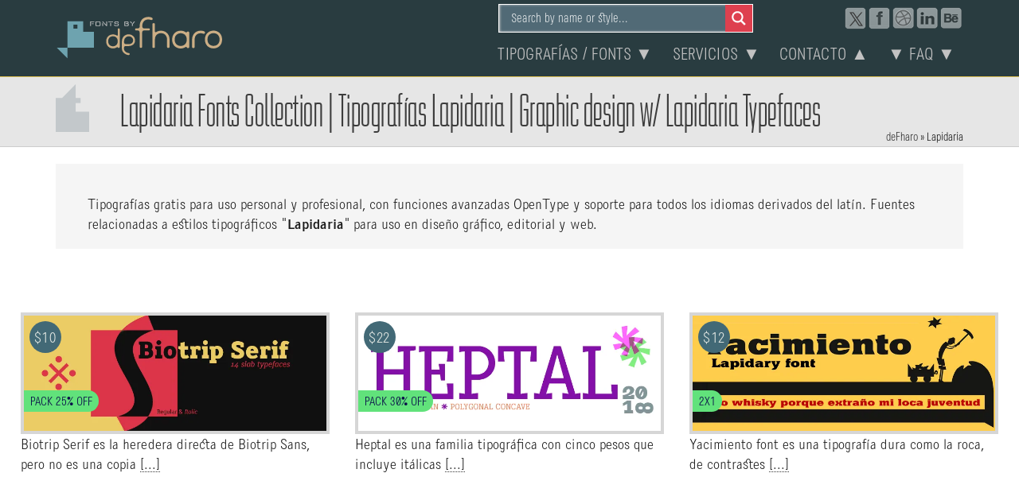

--- FILE ---
content_type: text/html; charset=UTF-8
request_url: https://defharo.com/tipografia/lapidaria/
body_size: 20714
content:
<!DOCTYPE html>
<html lang="es">
<head ><meta charset="UTF-8" /><script type="6c2ef6f1e9b642e41f9cd54d-text/javascript">if(navigator.userAgent.match(/MSIE|Internet Explorer/i)||navigator.userAgent.match(/Trident\/7\..*?rv:11/i)){var href=document.location.href;if(!href.match(/[?&]nowprocket/)){if(href.indexOf("?")==-1){if(href.indexOf("#")==-1){document.location.href=href+"?nowprocket=1"}else{document.location.href=href.replace("#","?nowprocket=1#")}}else{if(href.indexOf("#")==-1){document.location.href=href+"&nowprocket=1"}else{document.location.href=href.replace("#","&nowprocket=1#")}}}}</script><script type="6c2ef6f1e9b642e41f9cd54d-text/javascript">(()=>{class RocketLazyLoadScripts{constructor(){this.v="2.0.4",this.userEvents=["keydown","keyup","mousedown","mouseup","mousemove","mouseover","mouseout","touchmove","touchstart","touchend","touchcancel","wheel","click","dblclick","input"],this.attributeEvents=["onblur","onclick","oncontextmenu","ondblclick","onfocus","onmousedown","onmouseenter","onmouseleave","onmousemove","onmouseout","onmouseover","onmouseup","onmousewheel","onscroll","onsubmit"]}async t(){this.i(),this.o(),/iP(ad|hone)/.test(navigator.userAgent)&&this.h(),this.u(),this.l(this),this.m(),this.k(this),this.p(this),this._(),await Promise.all([this.R(),this.L()]),this.lastBreath=Date.now(),this.S(this),this.P(),this.D(),this.O(),this.M(),await this.C(this.delayedScripts.normal),await this.C(this.delayedScripts.defer),await this.C(this.delayedScripts.async),await this.T(),await this.F(),await this.j(),await this.A(),window.dispatchEvent(new Event("rocket-allScriptsLoaded")),this.everythingLoaded=!0,this.lastTouchEnd&&await new Promise(t=>setTimeout(t,500-Date.now()+this.lastTouchEnd)),this.I(),this.H(),this.U(),this.W()}i(){this.CSPIssue=sessionStorage.getItem("rocketCSPIssue"),document.addEventListener("securitypolicyviolation",t=>{this.CSPIssue||"script-src-elem"!==t.violatedDirective||"data"!==t.blockedURI||(this.CSPIssue=!0,sessionStorage.setItem("rocketCSPIssue",!0))},{isRocket:!0})}o(){window.addEventListener("pageshow",t=>{this.persisted=t.persisted,this.realWindowLoadedFired=!0},{isRocket:!0}),window.addEventListener("pagehide",()=>{this.onFirstUserAction=null},{isRocket:!0})}h(){let t;function e(e){t=e}window.addEventListener("touchstart",e,{isRocket:!0}),window.addEventListener("touchend",function i(o){o.changedTouches[0]&&t.changedTouches[0]&&Math.abs(o.changedTouches[0].pageX-t.changedTouches[0].pageX)<10&&Math.abs(o.changedTouches[0].pageY-t.changedTouches[0].pageY)<10&&o.timeStamp-t.timeStamp<200&&(window.removeEventListener("touchstart",e,{isRocket:!0}),window.removeEventListener("touchend",i,{isRocket:!0}),"INPUT"===o.target.tagName&&"text"===o.target.type||(o.target.dispatchEvent(new TouchEvent("touchend",{target:o.target,bubbles:!0})),o.target.dispatchEvent(new MouseEvent("mouseover",{target:o.target,bubbles:!0})),o.target.dispatchEvent(new PointerEvent("click",{target:o.target,bubbles:!0,cancelable:!0,detail:1,clientX:o.changedTouches[0].clientX,clientY:o.changedTouches[0].clientY})),event.preventDefault()))},{isRocket:!0})}q(t){this.userActionTriggered||("mousemove"!==t.type||this.firstMousemoveIgnored?"keyup"===t.type||"mouseover"===t.type||"mouseout"===t.type||(this.userActionTriggered=!0,this.onFirstUserAction&&this.onFirstUserAction()):this.firstMousemoveIgnored=!0),"click"===t.type&&t.preventDefault(),t.stopPropagation(),t.stopImmediatePropagation(),"touchstart"===this.lastEvent&&"touchend"===t.type&&(this.lastTouchEnd=Date.now()),"click"===t.type&&(this.lastTouchEnd=0),this.lastEvent=t.type,t.composedPath&&t.composedPath()[0].getRootNode()instanceof ShadowRoot&&(t.rocketTarget=t.composedPath()[0]),this.savedUserEvents.push(t)}u(){this.savedUserEvents=[],this.userEventHandler=this.q.bind(this),this.userEvents.forEach(t=>window.addEventListener(t,this.userEventHandler,{passive:!1,isRocket:!0})),document.addEventListener("visibilitychange",this.userEventHandler,{isRocket:!0})}U(){this.userEvents.forEach(t=>window.removeEventListener(t,this.userEventHandler,{passive:!1,isRocket:!0})),document.removeEventListener("visibilitychange",this.userEventHandler,{isRocket:!0}),this.savedUserEvents.forEach(t=>{(t.rocketTarget||t.target).dispatchEvent(new window[t.constructor.name](t.type,t))})}m(){const t="return false",e=Array.from(this.attributeEvents,t=>"data-rocket-"+t),i="["+this.attributeEvents.join("],[")+"]",o="[data-rocket-"+this.attributeEvents.join("],[data-rocket-")+"]",s=(e,i,o)=>{o&&o!==t&&(e.setAttribute("data-rocket-"+i,o),e["rocket"+i]=new Function("event",o),e.setAttribute(i,t))};new MutationObserver(t=>{for(const n of t)"attributes"===n.type&&(n.attributeName.startsWith("data-rocket-")||this.everythingLoaded?n.attributeName.startsWith("data-rocket-")&&this.everythingLoaded&&this.N(n.target,n.attributeName.substring(12)):s(n.target,n.attributeName,n.target.getAttribute(n.attributeName))),"childList"===n.type&&n.addedNodes.forEach(t=>{if(t.nodeType===Node.ELEMENT_NODE)if(this.everythingLoaded)for(const i of[t,...t.querySelectorAll(o)])for(const t of i.getAttributeNames())e.includes(t)&&this.N(i,t.substring(12));else for(const e of[t,...t.querySelectorAll(i)])for(const t of e.getAttributeNames())this.attributeEvents.includes(t)&&s(e,t,e.getAttribute(t))})}).observe(document,{subtree:!0,childList:!0,attributeFilter:[...this.attributeEvents,...e]})}I(){this.attributeEvents.forEach(t=>{document.querySelectorAll("[data-rocket-"+t+"]").forEach(e=>{this.N(e,t)})})}N(t,e){const i=t.getAttribute("data-rocket-"+e);i&&(t.setAttribute(e,i),t.removeAttribute("data-rocket-"+e))}k(t){Object.defineProperty(HTMLElement.prototype,"onclick",{get(){return this.rocketonclick||null},set(e){this.rocketonclick=e,this.setAttribute(t.everythingLoaded?"onclick":"data-rocket-onclick","this.rocketonclick(event)")}})}S(t){function e(e,i){let o=e[i];e[i]=null,Object.defineProperty(e,i,{get:()=>o,set(s){t.everythingLoaded?o=s:e["rocket"+i]=o=s}})}e(document,"onreadystatechange"),e(window,"onload"),e(window,"onpageshow");try{Object.defineProperty(document,"readyState",{get:()=>t.rocketReadyState,set(e){t.rocketReadyState=e},configurable:!0}),document.readyState="loading"}catch(t){console.log("WPRocket DJE readyState conflict, bypassing")}}l(t){this.originalAddEventListener=EventTarget.prototype.addEventListener,this.originalRemoveEventListener=EventTarget.prototype.removeEventListener,this.savedEventListeners=[],EventTarget.prototype.addEventListener=function(e,i,o){o&&o.isRocket||!t.B(e,this)&&!t.userEvents.includes(e)||t.B(e,this)&&!t.userActionTriggered||e.startsWith("rocket-")||t.everythingLoaded?t.originalAddEventListener.call(this,e,i,o):(t.savedEventListeners.push({target:this,remove:!1,type:e,func:i,options:o}),"mouseenter"!==e&&"mouseleave"!==e||t.originalAddEventListener.call(this,e,t.savedUserEvents.push,o))},EventTarget.prototype.removeEventListener=function(e,i,o){o&&o.isRocket||!t.B(e,this)&&!t.userEvents.includes(e)||t.B(e,this)&&!t.userActionTriggered||e.startsWith("rocket-")||t.everythingLoaded?t.originalRemoveEventListener.call(this,e,i,o):t.savedEventListeners.push({target:this,remove:!0,type:e,func:i,options:o})}}J(t,e){this.savedEventListeners=this.savedEventListeners.filter(i=>{let o=i.type,s=i.target||window;return e!==o||t!==s||(this.B(o,s)&&(i.type="rocket-"+o),this.$(i),!1)})}H(){EventTarget.prototype.addEventListener=this.originalAddEventListener,EventTarget.prototype.removeEventListener=this.originalRemoveEventListener,this.savedEventListeners.forEach(t=>this.$(t))}$(t){t.remove?this.originalRemoveEventListener.call(t.target,t.type,t.func,t.options):this.originalAddEventListener.call(t.target,t.type,t.func,t.options)}p(t){let e;function i(e){return t.everythingLoaded?e:e.split(" ").map(t=>"load"===t||t.startsWith("load.")?"rocket-jquery-load":t).join(" ")}function o(o){function s(e){const s=o.fn[e];o.fn[e]=o.fn.init.prototype[e]=function(){return this[0]===window&&t.userActionTriggered&&("string"==typeof arguments[0]||arguments[0]instanceof String?arguments[0]=i(arguments[0]):"object"==typeof arguments[0]&&Object.keys(arguments[0]).forEach(t=>{const e=arguments[0][t];delete arguments[0][t],arguments[0][i(t)]=e})),s.apply(this,arguments),this}}if(o&&o.fn&&!t.allJQueries.includes(o)){const e={DOMContentLoaded:[],"rocket-DOMContentLoaded":[]};for(const t in e)document.addEventListener(t,()=>{e[t].forEach(t=>t())},{isRocket:!0});o.fn.ready=o.fn.init.prototype.ready=function(i){function s(){parseInt(o.fn.jquery)>2?setTimeout(()=>i.bind(document)(o)):i.bind(document)(o)}return"function"==typeof i&&(t.realDomReadyFired?!t.userActionTriggered||t.fauxDomReadyFired?s():e["rocket-DOMContentLoaded"].push(s):e.DOMContentLoaded.push(s)),o([])},s("on"),s("one"),s("off"),t.allJQueries.push(o)}e=o}t.allJQueries=[],o(window.jQuery),Object.defineProperty(window,"jQuery",{get:()=>e,set(t){o(t)}})}P(){const t=new Map;document.write=document.writeln=function(e){const i=document.currentScript,o=document.createRange(),s=i.parentElement;let n=t.get(i);void 0===n&&(n=i.nextSibling,t.set(i,n));const c=document.createDocumentFragment();o.setStart(c,0),c.appendChild(o.createContextualFragment(e)),s.insertBefore(c,n)}}async R(){return new Promise(t=>{this.userActionTriggered?t():this.onFirstUserAction=t})}async L(){return new Promise(t=>{document.addEventListener("DOMContentLoaded",()=>{this.realDomReadyFired=!0,t()},{isRocket:!0})})}async j(){return this.realWindowLoadedFired?Promise.resolve():new Promise(t=>{window.addEventListener("load",t,{isRocket:!0})})}M(){this.pendingScripts=[];this.scriptsMutationObserver=new MutationObserver(t=>{for(const e of t)e.addedNodes.forEach(t=>{"SCRIPT"!==t.tagName||t.noModule||t.isWPRocket||this.pendingScripts.push({script:t,promise:new Promise(e=>{const i=()=>{const i=this.pendingScripts.findIndex(e=>e.script===t);i>=0&&this.pendingScripts.splice(i,1),e()};t.addEventListener("load",i,{isRocket:!0}),t.addEventListener("error",i,{isRocket:!0}),setTimeout(i,1e3)})})})}),this.scriptsMutationObserver.observe(document,{childList:!0,subtree:!0})}async F(){await this.X(),this.pendingScripts.length?(await this.pendingScripts[0].promise,await this.F()):this.scriptsMutationObserver.disconnect()}D(){this.delayedScripts={normal:[],async:[],defer:[]},document.querySelectorAll("script[type$=rocketlazyloadscript]").forEach(t=>{t.hasAttribute("data-rocket-src")?t.hasAttribute("async")&&!1!==t.async?this.delayedScripts.async.push(t):t.hasAttribute("defer")&&!1!==t.defer||"module"===t.getAttribute("data-rocket-type")?this.delayedScripts.defer.push(t):this.delayedScripts.normal.push(t):this.delayedScripts.normal.push(t)})}async _(){await this.L();let t=[];document.querySelectorAll("script[type$=rocketlazyloadscript][data-rocket-src]").forEach(e=>{let i=e.getAttribute("data-rocket-src");if(i&&!i.startsWith("data:")){i.startsWith("//")&&(i=location.protocol+i);try{const o=new URL(i).origin;o!==location.origin&&t.push({src:o,crossOrigin:e.crossOrigin||"module"===e.getAttribute("data-rocket-type")})}catch(t){}}}),t=[...new Map(t.map(t=>[JSON.stringify(t),t])).values()],this.Y(t,"preconnect")}async G(t){if(await this.K(),!0!==t.noModule||!("noModule"in HTMLScriptElement.prototype))return new Promise(e=>{let i;function o(){(i||t).setAttribute("data-rocket-status","executed"),e()}try{if(navigator.userAgent.includes("Firefox/")||""===navigator.vendor||this.CSPIssue)i=document.createElement("script"),[...t.attributes].forEach(t=>{let e=t.nodeName;"type"!==e&&("data-rocket-type"===e&&(e="type"),"data-rocket-src"===e&&(e="src"),i.setAttribute(e,t.nodeValue))}),t.text&&(i.text=t.text),t.nonce&&(i.nonce=t.nonce),i.hasAttribute("src")?(i.addEventListener("load",o,{isRocket:!0}),i.addEventListener("error",()=>{i.setAttribute("data-rocket-status","failed-network"),e()},{isRocket:!0}),setTimeout(()=>{i.isConnected||e()},1)):(i.text=t.text,o()),i.isWPRocket=!0,t.parentNode.replaceChild(i,t);else{const i=t.getAttribute("data-rocket-type"),s=t.getAttribute("data-rocket-src");i?(t.type=i,t.removeAttribute("data-rocket-type")):t.removeAttribute("type"),t.addEventListener("load",o,{isRocket:!0}),t.addEventListener("error",i=>{this.CSPIssue&&i.target.src.startsWith("data:")?(console.log("WPRocket: CSP fallback activated"),t.removeAttribute("src"),this.G(t).then(e)):(t.setAttribute("data-rocket-status","failed-network"),e())},{isRocket:!0}),s?(t.fetchPriority="high",t.removeAttribute("data-rocket-src"),t.src=s):t.src="data:text/javascript;base64,"+window.btoa(unescape(encodeURIComponent(t.text)))}}catch(i){t.setAttribute("data-rocket-status","failed-transform"),e()}});t.setAttribute("data-rocket-status","skipped")}async C(t){const e=t.shift();return e?(e.isConnected&&await this.G(e),this.C(t)):Promise.resolve()}O(){this.Y([...this.delayedScripts.normal,...this.delayedScripts.defer,...this.delayedScripts.async],"preload")}Y(t,e){this.trash=this.trash||[];let i=!0;var o=document.createDocumentFragment();t.forEach(t=>{const s=t.getAttribute&&t.getAttribute("data-rocket-src")||t.src;if(s&&!s.startsWith("data:")){const n=document.createElement("link");n.href=s,n.rel=e,"preconnect"!==e&&(n.as="script",n.fetchPriority=i?"high":"low"),t.getAttribute&&"module"===t.getAttribute("data-rocket-type")&&(n.crossOrigin=!0),t.crossOrigin&&(n.crossOrigin=t.crossOrigin),t.integrity&&(n.integrity=t.integrity),t.nonce&&(n.nonce=t.nonce),o.appendChild(n),this.trash.push(n),i=!1}}),document.head.appendChild(o)}W(){this.trash.forEach(t=>t.remove())}async T(){try{document.readyState="interactive"}catch(t){}this.fauxDomReadyFired=!0;try{await this.K(),this.J(document,"readystatechange"),document.dispatchEvent(new Event("rocket-readystatechange")),await this.K(),document.rocketonreadystatechange&&document.rocketonreadystatechange(),await this.K(),this.J(document,"DOMContentLoaded"),document.dispatchEvent(new Event("rocket-DOMContentLoaded")),await this.K(),this.J(window,"DOMContentLoaded"),window.dispatchEvent(new Event("rocket-DOMContentLoaded"))}catch(t){console.error(t)}}async A(){try{document.readyState="complete"}catch(t){}try{await this.K(),this.J(document,"readystatechange"),document.dispatchEvent(new Event("rocket-readystatechange")),await this.K(),document.rocketonreadystatechange&&document.rocketonreadystatechange(),await this.K(),this.J(window,"load"),window.dispatchEvent(new Event("rocket-load")),await this.K(),window.rocketonload&&window.rocketonload(),await this.K(),this.allJQueries.forEach(t=>t(window).trigger("rocket-jquery-load")),await this.K(),this.J(window,"pageshow");const t=new Event("rocket-pageshow");t.persisted=this.persisted,window.dispatchEvent(t),await this.K(),window.rocketonpageshow&&window.rocketonpageshow({persisted:this.persisted})}catch(t){console.error(t)}}async K(){Date.now()-this.lastBreath>45&&(await this.X(),this.lastBreath=Date.now())}async X(){return document.hidden?new Promise(t=>setTimeout(t)):new Promise(t=>requestAnimationFrame(t))}B(t,e){return e===document&&"readystatechange"===t||(e===document&&"DOMContentLoaded"===t||(e===window&&"DOMContentLoaded"===t||(e===window&&"load"===t||e===window&&"pageshow"===t)))}static run(){(new RocketLazyLoadScripts).t()}}RocketLazyLoadScripts.run()})();</script>

<meta name="viewport" content="width=device-width, initial-scale=1" />
<meta name='robots' content='index, follow, max-image-preview:large, max-snippet:-1, max-video-preview:-1' />

	<!-- This site is optimized with the Yoast SEO Premium plugin v26.8 (Yoast SEO v26.8) - https://yoast.com/product/yoast-seo-premium-wordpress/ -->
	<title>Tipografías Lapidaria | Exclusive collection of Lapidaria free fonts</title>
	<meta name="description" content="Free fonts Collection. Style fonts: Lapidaria. Typefaces Lapidaria for brands, logos, graphic &amp; editorial design." />
	<link rel="canonical" href="https://defharo.com/tipografia/lapidaria/" />
	<meta property="og:locale" content="es_ES" />
	<meta property="og:type" content="article" />
	<meta property="og:title" content="Fonts Lapidaria | Exclusive collection of Lapidaria free typefaces" />
	<meta property="og:description" content="Free fonts Collection. Style fonts: Lapidaria. Typefaces Lapidaria for brands, logos, graphic &amp; editorial design." />
	<meta property="og:url" content="https://defharo.com/tipografia/lapidaria/" />
	<meta property="og:site_name" content="deFharo Free Fonts 2026" />
	<meta property="og:image" content="https://i0.wp.com/defharo.com/grafica-publicidad/2026-one-year-10-fb.png?fit=1200%2C630&ssl=1" />
	<meta property="og:image:width" content="1200" />
	<meta property="og:image:height" content="630" />
	<meta property="og:image:type" content="image/png" />
	<meta name="twitter:card" content="summary_large_image" />
	<meta name="twitter:site" content="@defharo" />
	<script type="application/ld+json" class="yoast-schema-graph">{"@context":"https://schema.org","@graph":[{"@type":"CollectionPage","@id":"https://defharo.com/tipografia/lapidaria/","url":"https://defharo.com/tipografia/lapidaria/","name":"Tipografías Lapidaria | Exclusive collection of Lapidaria free fonts","isPartOf":{"@id":"https://defharo.com/#website"},"primaryImageOfPage":{"@id":"https://defharo.com/tipografia/lapidaria/#primaryimage"},"image":{"@id":"https://defharo.com/tipografia/lapidaria/#primaryimage"},"thumbnailUrl":"https://defharo.com/grafica-publicidad/biotrip-serif-icon2.svg","description":"Free fonts Collection. Style fonts: Lapidaria. Typefaces Lapidaria for brands, logos, graphic & editorial design.","breadcrumb":{"@id":"https://defharo.com/tipografia/lapidaria/#breadcrumb"},"inLanguage":"es"},{"@type":"ImageObject","inLanguage":"es","@id":"https://defharo.com/tipografia/lapidaria/#primaryimage","url":"https://defharo.com/grafica-publicidad/biotrip-serif-icon2.svg","contentUrl":"https://defharo.com/grafica-publicidad/biotrip-serif-icon2.svg","width":480,"height":480,"caption":"Biotrip Serif Icon"},{"@type":"BreadcrumbList","@id":"https://defharo.com/tipografia/lapidaria/#breadcrumb","itemListElement":[{"@type":"ListItem","position":1,"name":"deFharo","item":"https://defharo.com/"},{"@type":"ListItem","position":2,"name":"Lapidaria"}]},{"@type":"WebSite","@id":"https://defharo.com/#website","url":"https://defharo.com/","name":"deFharo","description":"Typeface designer in Spain. Eclectic style, exclusive and professional multipurpose fonts. 2026","publisher":{"@id":"https://defharo.com/#/schema/person/67a569985f16058c8e889e6c61767667"},"potentialAction":[{"@type":"SearchAction","target":{"@type":"EntryPoint","urlTemplate":"https://defharo.com/?s={search_term_string}"},"query-input":{"@type":"PropertyValueSpecification","valueRequired":true,"valueName":"search_term_string"}}],"inLanguage":"es"},{"@type":["Person","Organization"],"@id":"https://defharo.com/#/schema/person/67a569985f16058c8e889e6c61767667","name":"F. Haro","image":{"@type":"ImageObject","inLanguage":"es","@id":"https://defharo.com/#/schema/person/image/","url":"https://i0.wp.com/defharo.com/grafica-publicidad/defharo_0012_Capa-4-2.png?fit=500%2C500&ssl=1","contentUrl":"https://i0.wp.com/defharo.com/grafica-publicidad/defharo_0012_Capa-4-2.png?fit=500%2C500&ssl=1","width":500,"height":500,"caption":"F. Haro"},"logo":{"@id":"https://defharo.com/#/schema/person/image/"},"description":"Diseñador | Creativo | Freelance | Webmaster &amp; Seo on page | \"Más vale la creatividad interior bruta, que el producto interior bruto\"","sameAs":["https://defharo.com","deFharo.pez.en.el.agua","https://www.linkedin.com/in/defharo/","https://www.pinterest.es/defharo/","https://x.com/defharo"],"honorificPrefix":"Sr","birthDate":"1971-03-11","gender":"hombre","knowsAbout":["Diseño gráfico","tipografía y web"],"knowsLanguage":["español","inglés","portugues"],"jobTitle":"Diseñador tipográfico freelance","worksFor":"deFharo Fonts"}]}</script>
	<!-- / Yoast SEO Premium plugin. -->


<link rel='dns-prefetch' href='//stats.wp.com' />
<link rel='dns-prefetch' href='//ajax.googleapis.com' />

<link rel='preconnect' href='//i0.wp.com' />
<style id='wp-img-auto-sizes-contain-inline-css' type='text/css'>
img:is([sizes=auto i],[sizes^="auto," i]){contain-intrinsic-size:3000px 1500px}
/*# sourceURL=wp-img-auto-sizes-contain-inline-css */
</style>
<link rel='stylesheet' id='minimum-pro-defharo-css' href='https://defharo.com/wp-content/themes/minimum-pro/style.css?ver=3.2.1' type='text/css' media='all' />
<link rel='stylesheet' id='categories-images-styles-css' href='https://defharo.com/wp-content/plugins/categories-images/assets/css/zci-styles.css?ver=3.3.1' type='text/css' media='all' />
<link rel='stylesheet' id='wpdreams-asl-basic-css' href='https://defharo.com/wp-content/plugins/ajax-search-lite/css/style.basic.css?ver=4.13.4' type='text/css' media='all' />
<style id='wpdreams-asl-basic-inline-css' type='text/css'>

					div[id*='ajaxsearchlitesettings'].searchsettings .asl_option_inner label {
						font-size: 0px !important;
						color: rgba(0, 0, 0, 0);
					}
					div[id*='ajaxsearchlitesettings'].searchsettings .asl_option_inner label:after {
						font-size: 11px !important;
						position: absolute;
						top: 0;
						left: 0;
						z-index: 1;
					}
					.asl_w_container {
						width: 100%;
						margin: 0px 0px 0px 0px;
						min-width: 200px;
					}
					div[id*='ajaxsearchlite'].asl_m {
						width: 100%;
					}
					div[id*='ajaxsearchliteres'].wpdreams_asl_results div.resdrg span.highlighted {
						font-weight: bold;
						color: rgba(217, 49, 43, 1);
						background-color: rgba(238, 238, 238, 1);
					}
					div[id*='ajaxsearchliteres'].wpdreams_asl_results .results img.asl_image {
						width: 60px;
						height: 60px;
						object-fit: cover;
					}
					div[id*='ajaxsearchlite'].asl_r .results {
						max-height: auto;
					}
					div[id*='ajaxsearchlite'].asl_r {
						position: absolute;
					}
				
						div.asl_r.asl_w.vertical .results .item::after {
							display: block;
							position: absolute;
							bottom: 0;
							content: '';
							height: 1px;
							width: 100%;
							background: #D8D8D8;
						}
						div.asl_r.asl_w.vertical .results .item.asl_last_item::after {
							display: none;
						}
					
/*# sourceURL=wpdreams-asl-basic-inline-css */
</style>
<link rel='stylesheet' id='wpdreams-asl-instance-css' href='https://defharo.com/wp-content/plugins/ajax-search-lite/css/style-simple-grey.css?ver=4.13.4' type='text/css' media='all' />
<link rel='stylesheet' id='custom-stylesheet-css' href='https://defharo.com/wp-content/themes/minimum-pro/defharo.css?ver=3.6.1' type='text/css' media='all' />
<script type="rocketlazyloadscript" data-rocket-type="text/javascript" data-rocket-src="https://defharo.com/wp-includes/js/jquery/jquery.min.js?ver=3.7.1" id="jquery-core-js"></script>
<script type="rocketlazyloadscript" data-rocket-type="text/javascript" data-rocket-src="https://defharo.com/wp-includes/js/jquery/jquery-migrate.min.js?ver=3.4.1" id="jquery-migrate-js"></script>
	<style>img#wpstats{display:none}</style>
		<meta name="theme-color" content="#ffffff" />
<!-- Google tag (gtag.js) -->
<script type="rocketlazyloadscript" async data-rocket-src="https://www.googletagmanager.com/gtag/js?id=GT-NGB7QFH6"></script>
<script type="rocketlazyloadscript">
  window.dataLayer = window.dataLayer || [];
  function gtag(){dataLayer.push(arguments);}
  gtag('js', new Date());

  gtag('config', 'GT-NGB7QFH6');
</script>
    <link rel="stylesheet" href="https://defharo.com/fonts.css" id="fontsco-defharo" media="all">
      <link rel="apple-touch-icon" href="https://defharo.com/apple-touch-icon.png" />
     <link rel="apple-touch-icon" sizes="57x57" href="https://defharo.com/apple-touch-icon-57x.png" />
     <link rel="apple-touch-icon" sizes="72x72" href="https://defharo.com/apple-touch-icon-72x.png" />
     <link rel="apple-touch-icon" sizes="114x114" href="https://defharo.com/apple-touch-icon-114x.png" />
     <link rel="apple-touch-icon" sizes="120x120" href="https://defharo.com/apple-touch-icon-120x.png" />
     <link rel="apple-touch-icon" sizes="144x144" href="https://defharo.com/apple-touch-icon-144x.png" />
     <link rel="apple-touch-icon" sizes="152x152" href="https://defharo.com/apple-touch-icon-152x.png" />
<link rel="apple-touch-icon" sizes="167x167" href="https://defharo.com/apple-touch-icon-167x.png" />
     <link rel="apple-touch-icon" sizes="180x180" href="https://defharo.com/apple-touch-icon-180x.png" />
<meta name="generator" content="WP Rocket 3.20.2" data-wpr-features="wpr_delay_js wpr_image_dimensions wpr_preload_links wpr_desktop" /></head>
<body class="archive tax-tipografia term-lapidaria term-916 wp-theme-genesis wp-child-theme-minimum-pro header-image full-width-content genesis-breadcrumbs-hidden genesis-footer-widgets-visible"><div data-rocket-location-hash="0618d851ce5ae792f527e16bbc8f30f9" class="site-container"><header data-rocket-location-hash="53cc1e79b2ed34c24395bdfd383e56ba" class="site-header"><div data-rocket-location-hash="53ba7d88c4009f539a4f0b32d3e151af" class="wrap"><div class="title-area"><p class="site-title"><a href="https://defharo.com/">deFharo Free Fonts 2026</a></p></div><div class="widget-area header-widget-area"><div class="sociale">
<div class="portadahidd" style="width:100px;float:right;"><div class="gtranslate_wrapper" id="gt-wrapper-41366679"></div></div> <a rel="me noopener" target="_blank" href="https://www.behance.net/defharo" title="deFharo en Behance"><span class="behance"></span></a> <a rel="me noopener" target="_blank" href="https://es.linkedin.com/in/defharo" title="Perfil profesional"><span class="linkedin"></span></a> <a rel="me noopener" target="_blank" href="https://dribbble.com/deFharo" title="Dribbble deFharo"><span class="pearltrees"></span></a> <a rel="me noopener" target="_blank" href="https://www.facebook.com/deFharo.pez.en.el.agua" title="¿Amigos en Facebook?"><span class="facebook"></span></a> <a rel="me noopener" target="_blank" href="https://x.com/defharo" title="Leeme en X"><span class="twitter"></span></a></div>
    <div id="trans">
         <div class="asl_w_container asl_w_container_1" data-id="1" data-instance="1">
	<div id='ajaxsearchlite1'
		data-id="1"
		data-instance="1"
		class="asl_w asl_m asl_m_1 asl_m_1_1">
		<div class="probox">

	
	<div class='prosettings' style='display:none;' data-opened=0>
				<div class='innericon'>
			<svg version="1.1" xmlns="http://www.w3.org/2000/svg" xmlns:xlink="http://www.w3.org/1999/xlink" x="0px" y="0px" width="22" height="22" viewBox="0 0 512 512" enable-background="new 0 0 512 512" xml:space="preserve">
					<polygon transform = "rotate(90 256 256)" points="142.332,104.886 197.48,50 402.5,256 197.48,462 142.332,407.113 292.727,256 "/>
				</svg>
		</div>
	</div>

	
	
	<div class='proinput'>
		<form role="search" action='#' autocomplete="off"
				aria-label="Search form">
			<input aria-label="Search input"
					type='search' class='orig'
					tabindex="0"
					name='phrase'
					placeholder='Search by name or style...'
					value=''
					autocomplete="off"/>
			<input aria-label="Search autocomplete input"
					type='text'
					class='autocomplete'
					tabindex="-1"
					name='phrase'
					value=''
					autocomplete="off" disabled/>
			<input type='submit' value="Start search" style='width:0; height: 0; visibility: hidden;'>
		</form>
	</div>

	
	
	<button class='promagnifier' tabindex="0" aria-label="Search magnifier button">
				<span class='innericon' style="display:block;">
			<svg version="1.1" xmlns="http://www.w3.org/2000/svg" xmlns:xlink="http://www.w3.org/1999/xlink" x="0px" y="0px" width="22" height="22" viewBox="0 0 512 512" enable-background="new 0 0 512 512" xml:space="preserve">
					<path d="M460.355,421.59L353.844,315.078c20.041-27.553,31.885-61.437,31.885-98.037
						C385.729,124.934,310.793,50,218.686,50C126.58,50,51.645,124.934,51.645,217.041c0,92.106,74.936,167.041,167.041,167.041
						c34.912,0,67.352-10.773,94.184-29.158L419.945,462L460.355,421.59z M100.631,217.041c0-65.096,52.959-118.056,118.055-118.056
						c65.098,0,118.057,52.959,118.057,118.056c0,65.096-52.959,118.056-118.057,118.056C153.59,335.097,100.631,282.137,100.631,217.041
						z"/>
				</svg>
		</span>
	</button>

	
	
	<div class='proloading'>

		<div class="asl_loader"><div class="asl_loader-inner asl_simple-circle"></div></div>

			</div>

			<div class='proclose'>
			<svg version="1.1" xmlns="http://www.w3.org/2000/svg" xmlns:xlink="http://www.w3.org/1999/xlink" x="0px"
				y="0px"
				width="12" height="12" viewBox="0 0 512 512" enable-background="new 0 0 512 512"
				xml:space="preserve">
				<polygon points="438.393,374.595 319.757,255.977 438.378,137.348 374.595,73.607 255.995,192.225 137.375,73.622 73.607,137.352 192.246,255.983 73.622,374.625 137.352,438.393 256.002,319.734 374.652,438.378 "/>
			</svg>
		</div>
	
	
</div>	</div>
	<div class='asl_data_container' style="display:none !important;">
		<div class="asl_init_data wpdreams_asl_data_ct"
	style="display:none !important;"
	id="asl_init_id_1"
	data-asl-id="1"
	data-asl-instance="1"
	data-settings="{&quot;homeurl&quot;:&quot;https:\/\/defharo.com\/&quot;,&quot;resultstype&quot;:&quot;vertical&quot;,&quot;resultsposition&quot;:&quot;hover&quot;,&quot;itemscount&quot;:5,&quot;charcount&quot;:4,&quot;highlight&quot;:false,&quot;highlightWholewords&quot;:false,&quot;singleHighlight&quot;:false,&quot;scrollToResults&quot;:{&quot;enabled&quot;:true,&quot;offset&quot;:0},&quot;resultareaclickable&quot;:1,&quot;autocomplete&quot;:{&quot;enabled&quot;:false,&quot;lang&quot;:&quot;es&quot;,&quot;trigger_charcount&quot;:0},&quot;mobile&quot;:{&quot;menu_selector&quot;:&quot;#menu-toggle&quot;},&quot;trigger&quot;:{&quot;click&quot;:&quot;ajax_search&quot;,&quot;click_location&quot;:&quot;same&quot;,&quot;update_href&quot;:false,&quot;return&quot;:&quot;ajax_search&quot;,&quot;return_location&quot;:&quot;same&quot;,&quot;facet&quot;:true,&quot;type&quot;:true,&quot;redirect_url&quot;:&quot;?s={phrase}&quot;,&quot;delay&quot;:300},&quot;animations&quot;:{&quot;pc&quot;:{&quot;settings&quot;:{&quot;anim&quot;:&quot;fadedrop&quot;,&quot;dur&quot;:300},&quot;results&quot;:{&quot;anim&quot;:&quot;fadedrop&quot;,&quot;dur&quot;:300},&quot;items&quot;:&quot;voidanim&quot;},&quot;mob&quot;:{&quot;settings&quot;:{&quot;anim&quot;:&quot;fadedrop&quot;,&quot;dur&quot;:300},&quot;results&quot;:{&quot;anim&quot;:&quot;fadedrop&quot;,&quot;dur&quot;:300},&quot;items&quot;:&quot;voidanim&quot;}},&quot;autop&quot;:{&quot;state&quot;:true,&quot;phrase&quot;:&quot;&quot;,&quot;count&quot;:&quot;1&quot;},&quot;resPage&quot;:{&quot;useAjax&quot;:false,&quot;selector&quot;:&quot;#main&quot;,&quot;trigger_type&quot;:true,&quot;trigger_facet&quot;:true,&quot;trigger_magnifier&quot;:false,&quot;trigger_return&quot;:false},&quot;resultsSnapTo&quot;:&quot;left&quot;,&quot;results&quot;:{&quot;width&quot;:&quot;auto&quot;,&quot;width_tablet&quot;:&quot;auto&quot;,&quot;width_phone&quot;:&quot;auto&quot;},&quot;settingsimagepos&quot;:&quot;right&quot;,&quot;closeOnDocClick&quot;:true,&quot;overridewpdefault&quot;:false,&quot;override_method&quot;:&quot;get&quot;}"></div>
	<div id="asl_hidden_data">
		<svg style="position:absolute" height="0" width="0">
			<filter id="aslblur">
				<feGaussianBlur in="SourceGraphic" stdDeviation="4"/>
			</filter>
		</svg>
		<svg style="position:absolute" height="0" width="0">
			<filter id="no_aslblur"></filter>
		</svg>
	</div>
	</div>

	<div id='ajaxsearchliteres1'
	class='vertical wpdreams_asl_results asl_w asl_r asl_r_1 asl_r_1_1'>

	
	<div class="results">

		
		<div class="resdrg">
		</div>

		
	</div>

	
	
</div>

	<div id='__original__ajaxsearchlitesettings1'
		data-id="1"
		class="searchsettings wpdreams_asl_settings asl_w asl_s asl_s_1">
		<form name='options'
		aria-label="Search settings form"
		autocomplete = 'off'>

	
	
	<input type="hidden" name="filters_changed" style="display:none;" value="0">
	<input type="hidden" name="filters_initial" style="display:none;" value="1">

	<div class="asl_option_inner hiddend">
		<input type='hidden' name='qtranslate_lang' id='qtranslate_lang'
				value='0'/>
	</div>

	
	
	<fieldset class="asl_sett_scroll">
		<legend style="display: none;">Generic selectors</legend>
		<div class="asl_option hiddend" tabindex="0">
			<div class="asl_option_inner">
				<input type="checkbox" value="exact"
						aria-label="Exact matches only"
						name="asl_gen[]" />
				<div class="asl_option_checkbox"></div>
			</div>
			<div class="asl_option_label">
				Exact matches only			</div>
		</div>
		<div class="asl_option hiddend" tabindex="0">
			<div class="asl_option_inner">
				<input type="checkbox" value="title"
						aria-label="Search in title"
						name="asl_gen[]"  checked="checked"/>
				<div class="asl_option_checkbox"></div>
			</div>
			<div class="asl_option_label">
				Search in title			</div>
		</div>
		<div class="asl_option hiddend" tabindex="0">
			<div class="asl_option_inner">
				<input type="checkbox" value="content"
						aria-label="Search in content"
						name="asl_gen[]" />
				<div class="asl_option_checkbox"></div>
			</div>
			<div class="asl_option_label">
				Search in content			</div>
		</div>
		<div class="asl_option_inner hiddend">
			<input type="checkbox" value="excerpt"
					aria-label="Search in excerpt"
					name="asl_gen[]" />
			<div class="asl_option_checkbox"></div>
		</div>
	</fieldset>
	<fieldset class="asl_sett_scroll">
		<legend style="display: none;">Post Type Selectors</legend>
					<div class="asl_option_inner hiddend">
				<input type="checkbox" value="post"
						aria-label="Hidden option, ignore please"
						name="customset[]" checked="checked"/>
			</div>
						<div class="asl_option_inner hiddend">
				<input type="checkbox" value="acf-taxonomy"
						aria-label="Hidden option, ignore please"
						name="customset[]" checked="checked"/>
			</div>
				</fieldset>
	</form>
	</div>
</div>
    </div>
 <section id="nav_menu-5" class="widget widget_nav_menu"><div class="widget-wrap"><nav class="nav-header"><ul id="menu-creativo" class="menu genesis-nav-menu"><li id="menu-item-14114" class="menu-item menu-item-type-post_type menu-item-object-page menu-item-has-children menu-item-14114"><a class="nav-link" rel="section" href="https://defharo.com/tipografia/" title="DATA ORDER / ORDENADAS POR FECHA"><span class="nav-link-wrap">Tipografías / Fonts ▼</span></a>
<ul class="sub-menu">
	<li id="menu-item-14845" class="menu-item menu-item-type-post_type menu-item-object-page menu-item-14845"><a class="nav-link" rel="bookmark" href="https://defharo.com/display-fonts/" title="The best Display Font Shop"><span class="nav-link-wrap">Display</span></a></li>
	<li id="menu-item-14780" class="lastfont menu-item menu-item-type-post_type menu-item-object-page menu-item-14780"><a class="nav-link" rel="bookmark" href="https://defharo.com/sans-serif-fonts/" title="The best Sans Serif Fonts"><span class="nav-link-wrap">Sans Serif</span></a></li>
	<li id="menu-item-14812" class="menu-item menu-item-type-post_type menu-item-object-page menu-item-14812"><a class="nav-link" rel="bookmark" href="https://defharo.com/slab-serif-fonts/" title="The Best Serif &#038; Slab Fonts"><span class="nav-link-wrap">Serif &#038; Slab</span></a></li>
	<li id="menu-item-21396" class="lastfont menu-item menu-item-type-post_type menu-item-object-page menu-item-21396"><a class="nav-link" rel="bookmark" href="https://defharo.com/condensed-fonts/" title="The best Condensed fonts | Font Shop"><span class="nav-link-wrap">Condensed</span></a></li>
	<li id="menu-item-21398" class="menu-item menu-item-type-post_type menu-item-object-page menu-item-21398"><a class="nav-link" href="https://defharo.com/stencil-fonts/" title="The best Stencil &#038; Army Fonts"><span class="nav-link-wrap">Stencil fonts</span></a></li>
	<li id="menu-item-14846" class="lastfont menu-item menu-item-type-post_type menu-item-object-page menu-item-14846"><a class="nav-link" rel="bookmark" href="https://defharo.com/rounded-fonts/" title="The best Rounded Fonts"><span class="nav-link-wrap">Rounded</span></a></li>
	<li id="menu-item-16725" class="allfonts menu-item menu-item-type-post_type menu-item-object-page menu-item-16725"><a class="nav-link" rel="bookmark" href="https://defharo.com/color-fonts/" title="The last Color &#038; Layered Fonts"><span class="nav-link-wrap">Color Fonts</span></a></li>
	<li id="menu-item-14790" class="lastfont menu-item menu-item-type-post_type menu-item-object-page menu-item-14790"><a class="nav-link" rel="bookmark" href="https://defharo.com/script-fonts/" title="The best Calligaphic Font Shop"><span class="nav-link-wrap">Script</span></a></li>
	<li id="menu-item-21438" class="menu-item menu-item-type-post_type menu-item-object-page menu-item-21438"><a class="nav-link" href="https://defharo.com/small-caps-fonts/" title="Uppercase &#038; Small Caps fonts"><span class="nav-link-wrap">Small Caps</span></a></li>
	<li id="menu-item-17668" class="paywant menu-item menu-item-type-post_type menu-item-object-page menu-item-17668"><a class="nav-link" rel="bookmark" href="https://defharo.com/fonts/" title="Fonts by deFharo"><span class="nav-link-wrap">Fonts</span></a></li>
	<li id="menu-item-23016" class="fontlast menu-item menu-item-type-post_type menu-item-object-post menu-item-23016"><a class="nav-link" rel="license" href="https://defharo.com/fonts/biotrip-sans-caps/" title="07 Uppercase fonts | Sans Serif"><span class="nav-link-wrap">Biotrip Sans Caps | Family Pack -20%</span></a></li>
</ul>
</li>
<li id="menu-item-1117" class="menu-item menu-item-type-post_type menu-item-object-page menu-item-has-children menu-item-1117"><a class="nav-link" rel="section" href="https://defharo.com/servicios-diseno-grafico-publicidad-web-seo/" title="Todos mis servicios de diseño gráfico y web. Consultor Seo "><span class="nav-link-wrap">Servicios ▼</span></a>
<ul class="sub-menu">
	<li id="menu-item-4608" class="menu-item menu-item-type-post_type menu-item-object-post menu-item-4608"><a class="nav-link" rel="bookmark" href="https://defharo.com/diseno-paginas-web/desarrollo-optimizacion-portales-web/" title="Tiendas electrónicas, e-commerce, web corporativa."><span class="nav-link-wrap">Diseño Web</span></a></li>
	<li id="menu-item-4609" class="menu-item menu-item-type-post_type menu-item-object-post menu-item-4609"><a class="nav-link" rel="bookmark" href="https://defharo.com/branding/naming/las-cosas-por-su-nombre-el-naming/" title="Creación de nombres para empresas y productos"><span class="nav-link-wrap">Naming</span></a></li>
	<li id="menu-item-4607" class="menu-item menu-item-type-post_type menu-item-object-post menu-item-4607"><a class="nav-link" rel="bookmark" href="https://defharo.com/diseno-grafico/logotipos-comerciales/" title="Diseño de imagen corporativa y branding"><span class="nav-link-wrap">Logotipos</span></a></li>
	<li id="menu-item-4605" class="menu-item menu-item-type-post_type menu-item-object-post menu-item-4605"><a class="nav-link" rel="bookmark" href="https://defharo.com/branding/slogan-publicidad/logos-slogans-y-claims/" title="Creación de lemas de empresa y claims"><span class="nav-link-wrap">Slogans</span></a></li>
	<li id="menu-item-4606" class="menu-item menu-item-type-post_type menu-item-object-post menu-item-4606"><a class="nav-link" rel="bookmark" href="https://defharo.com/diseno-editorial/maquetacion-revistas-y-diseno/" title="Maquetación de revistas, periódicos y publicaciones"><span class="nav-link-wrap">Diseño editorial</span></a></li>
</ul>
</li>
<li id="menu-item-241" class="menu-item menu-item-type-post_type menu-item-object-page menu-item-241"><a class="nav-link" rel="bookmark" href="https://defharo.com/contacto-con-defharo/" title="deFharo creativo y webmaster"><span class="nav-link-wrap">Contacto ▲</span></a></li>
<li id="menu-item-20143" class="menu-item menu-item-type-post_type menu-item-object-page menu-item-20143"><a class="nav-link" href="https://defharo.com/faq-fonts/" title="Info, Licenses &#038; Terms"><span class="nav-link-wrap">▼ FAQ ▼</span></a></li>
</ul></nav></div></section>
</div></div></header>




<div data-rocket-location-hash="9861a6ed6416b4fbf046394eac92342a" class="oculto" itemscope itemtype="https://schema.org/Brand">
<img width="212" height="60" alt="deFharo Typefaces & Fonts" src="https://defharo.com/grafica-publicidad/logo-defharo3.svg">
<span itemprop="name">deFharo Typefaces</span>
<span itemprop="description">Hi, I'm Fernando Haro (deFharo), typography designer, advertising creative and author of all the fonts on this website. In 2026 he continued with commercial type design, brand design, product and company naming and advanced web design.</span>
<meta itemprop="image" content="https://defharo.com/grafica-publicidad/defharo_0012_Capa-4.png" />
<meta itemprop="slogan" content="All-in-one type designer" />
<meta itemprop="disambiguatingDescription" content="Hola, soy Fernando Haro (deFharo), diseñador de tipografía, creativo publicitario y autor de todas las fonts de esta web. En 2026 continúo con el diseño de tipografías comerciales, diseño de marcas, creación de nombres para productos y empresas y diseño web avanzado. Bienvenidos" />
<meta itemprop="logo" content="https://defharo.com/defharo-logo.png" />
<meta itemprop="url" content="https://defharo.com" />
</div>
<div class='site-tagline'><div class='wrap'><div class='site-tagline-left'>	
	<figure><img width="60" height="60" itemprop="thumbnailUrl" class="icon" src="/grafica-publicidad/letra-t-icon-pez-defharo.png" alt="Icono tipográfico de: Lapidaria"/></figure>
	                   <span><header><h1><span itemprop="name">Lapidaria Fonts Collection</span> | <span itemprop="keywords">Tipografías Lapidaria</span> | <span itemprop="keywords">Graphic design w/ Lapidaria Typefaces</span></h1></header><span class="oculto" itemprop="contentLocation keywords">España</span><span class="oculto" itemprop="about">Diseño de tipografías profesionales para diseño gráfico, diseño editorial y web. Fuentes gratis para uso personal.</span></span></div><div id='breadcrumb' role='navigation'>
<span itemprop='breadcrumb'>
<span><span><a href="https://defharo.com/">deFharo</a></span> » <span class="breadcrumb_last" aria-current="page"><strong>Lapidaria</strong></span></span></span>
</div></div></div>





 <div data-rocket-location-hash="bb95deaa8c0d8b5daf02825df1bd5a3c" class="site-inner"><div data-rocket-location-hash="81c73e90c163c5858855104fd5fa98b8" class="wrap"> <div class="content-sidebar-wrap">
  <main class="content">
    <div class="archive-description taxonomy-description" 
         style="max-width:1140px; margin:0 auto 40px;"
          itemscope itemtype="https://schema.org/CollectionPage">
         
        <div class="description" itemprop="description">
                            <meta itemprop="name" content="Tipografía Lapidaria">
            
                            Tipografías gratis para uso personal y profesional, con funciones avanzadas OpenType y soporte para todos los idiomas derivados del latín. 
                     Fuentes relacionadas a estilos tipográficos "<strong>Lapidaria</strong>" para uso en diseño gráfico, editorial y web.                    </div>
    </div>
  <article class="post-22835 post type-post status-publish format-standard has-post-thumbnail entry one-third teaser first free-fonts high-quality typefaces best typography ebooks variable-fonts tipografia graphic-design swiss fonts creative type-foundry glyphs types calligraphy freelance logos branding seo layer-fonts" aria-label="Biotrip Slab Serif family"><header class="entry-header">    <div itemscope itemtype="https://schema.org/CreativeWork" class="noborde">
        
        <meta itemprop="creator" content="deFharo" />

        <a href="https://defharo.com/fonts/biotrip-serif/"
           itemprop="url"
           rel="bookmark"
           title="Lee + sobre Biotrip Slab Serif family">

                            <div class="precioblog"
                     itemprop="offers"
                     itemscope
                     itemtype="https://schema.org/Offer"
                     title="Starting price - Precio inicial">

                    <span itemprop="seller" class="oculto">deFharo</span>
                    <span itemprop="priceCurrency" class="oculto">USD</span>
                    $<span itemprop="price" class="destc2">10</span>
                    
                    <link itemprop="availability" href="https://schema.org/InStock" />
                     <span itemprop="acceptedPaymentMethod" class="oculto">Paypal, Stripe, Credit Card</span>
                    <span itemprop="category" class="oculto">Typefaces, Fonts</span>
                </div>
            
            <picture>
                <source media="(max-width: 1024px)"
                        srcset="https://defharo.es/Biotrip-slab-serif-font-family-p2.webp"
                        type="image/webp">
                <source srcset="https://defharo.es/Biotrip-slab-serif-font-family-s.webp"
                        type="image/webp">
                <img width="720" height="275" src="https://defharo.es/Biotrip-slab-serif-font-family-s.png"
                     class="fullimg"
                     itemprop="image"
                     alt="Biotrip Slab Serif family">
            </picture>
        </a>

                    <div class="descuento" title="Special Discount">
                <span class="descnt">PACK 25% OFF</span>
            </div>
        
        <div itemprop="name" class="oculto">
            <h2>Biotrip Slab Serif family</h2>
        </div>

        <div itemprop="description" class="oculto">
            <p>Biotrip Serif es la heredera directa de Biotrip Sans, pero no es una copia obediente: es la versión más aventurera, la que decidió ponerse serifas y ver el mundo con más audacia. No se trata de una simple variante; es una reinterpretación consciente. Donde la Sans fluía libre, la Serif se afirma con confianza, combinando [&hellip;]</p>
        </div>
    </div>
 </header><div class="entry-content"><p>Biotrip Serif es la heredera directa de Biotrip Sans, pero no es una copia  <a class="more-link" href="https://defharo.com/fonts/biotrip-serif/" title="Read more">[...]</a></p></div><footer class="entry-footer"> </footer></article>  <article class="post-16345 post type-post status-publish format-standard has-post-thumbnail entry one-third teaser free-fonts high-quality typefaces best typography ebooks variable-fonts tipografia graphic-design swiss fonts creative type-foundry glyphs types calligraphy freelance logos branding seo layer-fonts" aria-label="Heptal Tuscan Inverted"><header class="entry-header">    <div itemscope itemtype="https://schema.org/CreativeWork" class="noborde">
        
        <meta itemprop="creator" content="deFharo" />

        <a href="https://defharo.com/fonts/heptal-serif-inverted/"
           itemprop="url"
           rel="bookmark"
           title="Lee + sobre Heptal Tuscan Inverted">

                            <div class="precioblog"
                     itemprop="offers"
                     itemscope
                     itemtype="https://schema.org/Offer"
                     title="Starting price - Precio inicial">

                    <span itemprop="seller" class="oculto">deFharo</span>
                    <span itemprop="priceCurrency" class="oculto">USD</span>
                    $<span itemprop="price" class="destc2">22</span>
                    
                    <link itemprop="availability" href="https://schema.org/InStock" />
                     <span itemprop="acceptedPaymentMethod" class="oculto">Paypal, Stripe, Credit Card</span>
                    <span itemprop="category" class="oculto">Typefaces, Fonts</span>
                </div>
            
            <picture>
                <source media="(max-width: 1024px)"
                        srcset="https://defharo.es/Heptal-tuscan-serif-inverted-fonts-p.webp"
                        type="image/webp">
                <source srcset="https://defharo.es/Heptal-tuscan-serif-inverted-fonts-s.webp"
                        type="image/webp">
                <img width="720" height="275" src="https://defharo.es/Heptal-tuscan-serif-inverted-fonts-s.png"
                     class="fullimg"
                     itemprop="image"
                     alt="Heptal Tuscan Inverted">
            </picture>
        </a>

                    <div class="descuento" title="Special Discount">
                <span class="descnt">PACK 30% OFF</span>
            </div>
        
        <div itemprop="name" class="oculto">
            <h2>Heptal Tuscan Inverted</h2>
        </div>

        <div itemprop="description" class="oculto">
            <p>Heptal es una familia tipográfica con cinco pesos que incluye itálicas verdaderas, es la séptima tipografía de una serie de diez desarrolladas a partir de mi fórmula de los 3 ejes. La geometría de los caracteres es de estilo neo-gothic y las serifas son poligonales cóncavas o dicho de otra manera: Serif toscanos invertidos. Estas [&hellip;]</p>
        </div>
    </div>
 </header><div class="entry-content"><p>Heptal es una familia tipográfica con cinco pesos que incluye itálicas  <a class="more-link" href="https://defharo.com/fonts/heptal-serif-inverted/" title="Read more">[...]</a></p></div><footer class="entry-footer"> </footer></article>  <article class="post-12344 post type-post status-publish format-standard has-post-thumbnail entry one-third teaser free-fonts high-quality typefaces best typography ebooks variable-fonts tipografia graphic-design swiss fonts creative type-foundry glyphs types calligraphy freelance logos branding seo layer-fonts" aria-label="Yacimiento fuente lapidaria"><header class="entry-header">    <div itemscope itemtype="https://schema.org/CreativeWork" class="noborde">
        
        <meta itemprop="creator" content="deFharo" />

        <a href="https://defharo.com/fonts/yacimiento-lapidary-serif/"
           itemprop="url"
           rel="bookmark"
           title="Lee + sobre Yacimiento fuente lapidaria">

                            <div class="precioblog"
                     itemprop="offers"
                     itemscope
                     itemtype="https://schema.org/Offer"
                     title="Starting price - Precio inicial">

                    <span itemprop="seller" class="oculto">deFharo</span>
                    <span itemprop="priceCurrency" class="oculto">USD</span>
                    $<span itemprop="price" class="destc2">12</span>
                    
                    <link itemprop="availability" href="https://schema.org/InStock" />
                     <span itemprop="acceptedPaymentMethod" class="oculto">Paypal, Stripe, Credit Card</span>
                    <span itemprop="category" class="oculto">Typefaces, Fonts</span>
                </div>
            
            <picture>
                <source media="(max-width: 1024px)"
                        srcset="https://defharo.es/tipografias/yacimiento-font-p.webp"
                        type="image/webp">
                <source srcset="https://defharo.es/poster/yacimiento-lapidary-font-s.webp"
                        type="image/webp">
                <img width="720" height="275" src="https://defharo.es/poster/yacimiento-lapidary-font-s.png"
                     class="fullimg"
                     itemprop="image"
                     alt="Yacimiento fuente lapidaria">
            </picture>
        </a>

                    <div class="descuento" title="Special Discount">
                <span class="descnt">2X1</span>
            </div>
        
        <div itemprop="name" class="oculto">
            <h2>Yacimiento fuente lapidaria</h2>
        </div>

        <div itemprop="description" class="oculto">
            <p>Yacimiento font es una tipografía dura como la roca, de contrastes afilados y fuerte personalidad, hecha para el diseño gráfico de carteles, posters o affiches comerciales o rótulos y letreros donde se busca máxima legibilidad. En diseño editorial también se comportará muy bien con título o subtítulos. Full Version + Commercial License: Yacimiento Regular &#038; [&hellip;]</p>
        </div>
    </div>
 </header><div class="entry-content"><p>Yacimiento font es una tipografía dura como la roca, de contrastes  <a class="more-link" href="https://defharo.com/fonts/yacimiento-lapidary-serif/" title="Read more">[...]</a></p></div><footer class="entry-footer"> </footer></article>  <div id="publi"><script async src="//pagead2.googlesyndication.com/pagead/js/adsbygoogle.js" type="6c2ef6f1e9b642e41f9cd54d-text/javascript"></script>
<!-- defharo-adaptable -->
<ins class="adsbygoogle"
     style="display:block"
     data-ad-client="ca-pub-8786526999923930"
     data-ad-slot="4112330488"
     data-ad-format="auto"></ins>
<script type="6c2ef6f1e9b642e41f9cd54d-text/javascript">
(adsbygoogle = window.adsbygoogle || []).push({});
</script></div>
 </main></div></div></div><div data-rocket-location-hash="490ed4aa1e9d76352e955bdd99c3b19a" class="footer-widgets"><div data-rocket-location-hash="9906ee3e6eb4537057a09115f0cb4331" class="wrap"><div class="widget-area footer-widgets-1 footer-widget-area"><section id="nav_menu-2" class="widget widget_nav_menu"><div class="widget-wrap"><div class="menu-footer1creativo-container"><ul id="menu-footer1creativo" class="menu"><li id="menu-item-14112" class="menu-item menu-item-type-post_type menu-item-object-page menu-item-14112"><a class="nav-link" rel="bookmark" href="https://defharo.com/fuentes-y-letras-gratis-para-bajar/">Tipografía gratis online</a></li>
<li id="menu-item-6247" class="menu-item menu-item-type-taxonomy menu-item-object-category menu-item-6247"><a class="nav-link" rel="category" href="https://defharo.com/estudio/diseno-grafico/logotipos/" title="Diseñador freelance de logos">Diseño de logotipos</a></li>
<li id="menu-item-6248" class="menu-item menu-item-type-taxonomy menu-item-object-category menu-item-6248"><a class="nav-link" rel="category" href="https://defharo.com/estudio/diseno-editorial/" title="Diseño editorial de revistas y periódicos">Diseño de libros y publicaciones</a></li>
<li id="menu-item-6252" class="menu-item menu-item-type-post_type menu-item-object-post menu-item-6252"><a class="nav-link" rel="bookmark" href="https://defharo.com/diseno-grafico/carteles-posters-publicitarios/" title="Carteles y afiches publicitarios">Diseño de posters y carteles publicitarios</a></li>
<li id="menu-item-22584" class="menu-item menu-item-type-post_type menu-item-object-page menu-item-22584"><a class="nav-link" rel="glossary" href="https://defharo.com/tipografia-creativa/">Tipografía creativa</a></li>
<li id="menu-item-22585" class="menu-item menu-item-type-post_type menu-item-object-page menu-item-22585"><a class="nav-link" rel="bookmark" href="https://defharo.com/estudio/">About deFharo</a></li>
</ul></div></div></section>
</div><div class="widget-area footer-widgets-2 footer-widget-area"><section id="nav_menu-3" class="widget widget_nav_menu"><div class="widget-wrap"><div class="menu-footer2web-container"><ul id="menu-footer2web" class="menu"><li id="menu-item-17605" class="menu-item menu-item-type-taxonomy menu-item-object-tipografia menu-item-17605"><a class="nav-link" rel="bookmark" href="https://defharo.com/tipografia/historica/" title="Rediseño de fuentes con historia">Tipografía Histórica</a></li>
<li id="menu-item-17606" class="menu-item menu-item-type-taxonomy menu-item-object-tipografia menu-item-17606"><a class="nav-link" rel="bookmark" href="https://defharo.com/tipografia/color/" title="Fuentes combinables y de color SVG">Color &#038; Layered Fonts</a></li>
<li id="menu-item-20685" class="menu-item menu-item-type-taxonomy menu-item-object-tipografia menu-item-20685"><a class="nav-link" href="https://defharo.com/tipografia/packaging/">Packaging fonts</a></li>
<li id="menu-item-20686" class="menu-item menu-item-type-taxonomy menu-item-object-tipografia menu-item-20686"><a class="nav-link" href="https://defharo.com/tipografia/futurista/">Tipografías futuristas</a></li>
<li id="menu-item-20687" class="menu-item menu-item-type-taxonomy menu-item-object-tipografia menu-item-20687"><a class="nav-link" href="https://defharo.com/tipografia/chunky/">Chunky Fonts</a></li>
<li id="menu-item-17609" class="menu-item menu-item-type-taxonomy menu-item-object-tipografia menu-item-17609"><a class="nav-link" href="https://defharo.com/tipografia/bitcoin/" title="Tipografías con Bitcoin">Fonts with Bitcoin</a></li>
</ul></div></div></section>
</div><div class="widget-area footer-widgets-3 footer-widget-area"><section id="nav_menu-11" class="widget widget_nav_menu"><div class="widget-wrap"><div class="menu-taxonomia-container"><ul id="menu-taxonomia" class="menu"><li id="menu-item-18885" class="menu-item menu-item-type-post_type menu-item-object-page menu-item-18885"><a class="nav-link" rel="category" href="https://defharo.com/creativo/" title="deFharo | Creativo | Webmaster | Seo on page">Creativo Freelance</a></li>
<li id="menu-item-18877" class="menu-item menu-item-type-post_type menu-item-object-page menu-item-18877"><a class="nav-link" rel="category" href="https://defharo.com/seo/" title="Optimización para velocidad y Seo OnPage">Seo OnPage &#038; Rendimiento</a></li>
<li id="menu-item-18879" class="menu-item menu-item-type-post_type menu-item-object-page menu-item-18879"><a class="nav-link" rel="category" href="https://defharo.com/marketing/" title="Marketing para marcas. Slogans y Claims">Marketing Y Publicidad</a></li>
<li id="menu-item-18880" class="menu-item menu-item-type-post_type menu-item-object-page menu-item-18880"><a class="nav-link" rel="category" href="https://defharo.com/web/" title="Diseñador de páginas Web">Diseño Web</a></li>
<li id="menu-item-18881" class="menu-item menu-item-type-post_type menu-item-object-page menu-item-18881"><a class="nav-link" href="https://defharo.com/open-type-features/" title="Tipografías avanzadas OTF">Open Type Features</a></li>
<li id="menu-item-18882" class="menu-item menu-item-type-post_type menu-item-object-page menu-item-18882"><a class="nav-link" rel="category" href="https://defharo.com/concepto/" title="Los conceptos y un proceso creativo">Conceptos publicitarios</a></li>
</ul></div></div></section>
</div></div></div><footer data-rocket-location-hash="0ef3f23385a3f8dd7f50b9fe7a2c2296" class="oculto" itemscope itemtype="https://schema.org/WPFooter">
  <span itemprop="description">
    Last Fonts | Address | Keywords | &copy; | Contact | Services.
  </span>
  <span class="vcard author" itemprop="creator" itemscope itemtype="https://schema.org/Person">
    <span class="fn" itemprop="name">Fernando Haro</span>
  </span>
  <span itemprop="copyrightYear">2026</span>
  <span itemprop="contentLocation">Spain</span>
  <span itemprop="publisher" itemscope itemtype="https://schema.org/Organization">
    <span itemprop="name">deFharo</span> –
    <span itemprop="description">Diseñador gráfico y web freelance. Tipógrafo.</span>
  </span>
</footer>
 <footer class="site-footer"><div data-rocket-location-hash="e5700e0f1867436d8e2d853b281ba8df" class="wrap"><nav class="nav-secondary" aria-label="Secundario"><div class="wrap"><ul id="menu-pie" class="menu genesis-nav-menu menu-secondary"><li id="menu-item-21404" class="menu-item menu-item-type-post_type menu-item-object-page menu-item-21404"><a class="nav-link" href="https://defharo.com/typefaces/" title="Tipografías digitales by deFharo"><span class="nav-link-wrap">Wall Fonts</span></a></li>
<li id="menu-item-21437" class="menu-item menu-item-type-post_type menu-item-object-page menu-item-21437"><a class="nav-link" href="https://defharo.com/font-shop/" title="Pay What You Want for Types!!"><span class="nav-link-wrap">PWYW</span></a></li>
<li id="menu-item-15349" class="menu-item menu-item-type-post_type menu-item-object-page menu-item-15349"><a class="nav-link" href="https://defharo.com/faq-fonts/" title="Preguntas frecuentes"><span class="nav-link-wrap">FAQ Types</span></a></li>
<li id="menu-item-10630" class="menu-item menu-item-type-post_type menu-item-object-page menu-item-10630"><a class="nav-link" href="https://defharo.com/contacto-con-defharo/" title="Contacto con deFharo"><span class="nav-link-wrap">Contacto</span></a></li>
<li id="menu-item-10632" class="menu-item menu-item-type-post_type menu-item-object-page menu-item-10632"><a class="nav-link" rel="bookmark" href="https://defharo.com/sitemap/" title="Mapa del sitio defharo.com"><span class="nav-link-wrap">Sitemap</span></a></li>
</ul></div></nav><p>[V8] deFharo 2026: Genesis+HTML5+CSS+Schema+Speed - WEBFONTS: Secuela Light, Tighten Light, Pentay Sans &amp; Slab.</p></div></footer></div><script type="speculationrules">
{"prefetch":[{"source":"document","where":{"and":[{"href_matches":"/*"},{"not":{"href_matches":["/wp-*.php","/wp-admin/*","/grafica-publicidad/*","/wp-content/*","/wp-content/plugins/*","/wp-content/themes/minimum-pro/*","/wp-content/themes/genesis/*","/*\\?(.+)"]}},{"not":{"selector_matches":"a[rel~=\"nofollow\"]"}},{"not":{"selector_matches":".no-prefetch, .no-prefetch a"}}]},"eagerness":"conservative"}]}
</script>
<script type="rocketlazyloadscript">
jQuery(function( $ ){
$("header .genesis-nav-menu, .nav-primary .genesis-nav-menu").addClass("responsive-menu").before('<div class="responsive-menu-icon"></div>');
$(".responsive-menu-icon").click(function(){
$(this).next("header .genesis-nav-menu, .nav-primary .genesis-nav-menu").slideToggle();
	});
$(window).resize(function(){
if(window.innerWidth > 768) {
$("header .genesis-nav-menu, .nav-primary .genesis-nav-menu, nav .sub-menu").removeAttr("style");
$(".responsive-menu > .menu-item").removeClass("menu-open");
}
});
$(".responsive-menu > .menu-item").click(function(event){
if (event.target !== this)
return;
$(this).find(".sub-menu:first").slideToggle(function() {
$(this).parent().toggleClass("menu-open");
});
});
});
</script>

 <script type="rocketlazyloadscript" data-rocket-type="text/javascript" id="rocket-browser-checker-js-after">
/* <![CDATA[ */
"use strict";var _createClass=function(){function defineProperties(target,props){for(var i=0;i<props.length;i++){var descriptor=props[i];descriptor.enumerable=descriptor.enumerable||!1,descriptor.configurable=!0,"value"in descriptor&&(descriptor.writable=!0),Object.defineProperty(target,descriptor.key,descriptor)}}return function(Constructor,protoProps,staticProps){return protoProps&&defineProperties(Constructor.prototype,protoProps),staticProps&&defineProperties(Constructor,staticProps),Constructor}}();function _classCallCheck(instance,Constructor){if(!(instance instanceof Constructor))throw new TypeError("Cannot call a class as a function")}var RocketBrowserCompatibilityChecker=function(){function RocketBrowserCompatibilityChecker(options){_classCallCheck(this,RocketBrowserCompatibilityChecker),this.passiveSupported=!1,this._checkPassiveOption(this),this.options=!!this.passiveSupported&&options}return _createClass(RocketBrowserCompatibilityChecker,[{key:"_checkPassiveOption",value:function(self){try{var options={get passive(){return!(self.passiveSupported=!0)}};window.addEventListener("test",null,options),window.removeEventListener("test",null,options)}catch(err){self.passiveSupported=!1}}},{key:"initRequestIdleCallback",value:function(){!1 in window&&(window.requestIdleCallback=function(cb){var start=Date.now();return setTimeout(function(){cb({didTimeout:!1,timeRemaining:function(){return Math.max(0,50-(Date.now()-start))}})},1)}),!1 in window&&(window.cancelIdleCallback=function(id){return clearTimeout(id)})}},{key:"isDataSaverModeOn",value:function(){return"connection"in navigator&&!0===navigator.connection.saveData}},{key:"supportsLinkPrefetch",value:function(){var elem=document.createElement("link");return elem.relList&&elem.relList.supports&&elem.relList.supports("prefetch")&&window.IntersectionObserver&&"isIntersecting"in IntersectionObserverEntry.prototype}},{key:"isSlowConnection",value:function(){return"connection"in navigator&&"effectiveType"in navigator.connection&&("2g"===navigator.connection.effectiveType||"slow-2g"===navigator.connection.effectiveType)}}]),RocketBrowserCompatibilityChecker}();
//# sourceURL=rocket-browser-checker-js-after
/* ]]> */
</script>
<script type="6c2ef6f1e9b642e41f9cd54d-text/javascript" id="rocket-preload-links-js-extra">
/* <![CDATA[ */
var RocketPreloadLinksConfig = {"excludeUris":"/checkout/|/me-alquilo/|/contacto-con-defharo/|/estore-action/|/checkout-st/|/checkout-st/transaction-error/|/gracias-thanks/|/estore-action/|/checkout/|/wp-admin/contador.php/|/(?:.+/)?feed(?:/(?:.+/?)?)?$|/(?:.+/)?embed/|/(index.php/)?(.*)wp-json(/.*|$)|/refer/|/go/|/recommend/|/recommends/","usesTrailingSlash":"1","imageExt":"jpg|jpeg|gif|png|tiff|bmp|webp|avif|pdf|doc|docx|xls|xlsx|php","fileExt":"jpg|jpeg|gif|png|tiff|bmp|webp|avif|pdf|doc|docx|xls|xlsx|php|html|htm","siteUrl":"https://defharo.com","onHoverDelay":"100","rateThrottle":"3"};
//# sourceURL=rocket-preload-links-js-extra
/* ]]> */
</script>
<script type="rocketlazyloadscript" data-rocket-type="text/javascript" id="rocket-preload-links-js-after">
/* <![CDATA[ */
(function() {
"use strict";var r="function"==typeof Symbol&&"symbol"==typeof Symbol.iterator?function(e){return typeof e}:function(e){return e&&"function"==typeof Symbol&&e.constructor===Symbol&&e!==Symbol.prototype?"symbol":typeof e},e=function(){function i(e,t){for(var n=0;n<t.length;n++){var i=t[n];i.enumerable=i.enumerable||!1,i.configurable=!0,"value"in i&&(i.writable=!0),Object.defineProperty(e,i.key,i)}}return function(e,t,n){return t&&i(e.prototype,t),n&&i(e,n),e}}();function i(e,t){if(!(e instanceof t))throw new TypeError("Cannot call a class as a function")}var t=function(){function n(e,t){i(this,n),this.browser=e,this.config=t,this.options=this.browser.options,this.prefetched=new Set,this.eventTime=null,this.threshold=1111,this.numOnHover=0}return e(n,[{key:"init",value:function(){!this.browser.supportsLinkPrefetch()||this.browser.isDataSaverModeOn()||this.browser.isSlowConnection()||(this.regex={excludeUris:RegExp(this.config.excludeUris,"i"),images:RegExp(".("+this.config.imageExt+")$","i"),fileExt:RegExp(".("+this.config.fileExt+")$","i")},this._initListeners(this))}},{key:"_initListeners",value:function(e){-1<this.config.onHoverDelay&&document.addEventListener("mouseover",e.listener.bind(e),e.listenerOptions),document.addEventListener("mousedown",e.listener.bind(e),e.listenerOptions),document.addEventListener("touchstart",e.listener.bind(e),e.listenerOptions)}},{key:"listener",value:function(e){var t=e.target.closest("a"),n=this._prepareUrl(t);if(null!==n)switch(e.type){case"mousedown":case"touchstart":this._addPrefetchLink(n);break;case"mouseover":this._earlyPrefetch(t,n,"mouseout")}}},{key:"_earlyPrefetch",value:function(t,e,n){var i=this,r=setTimeout(function(){if(r=null,0===i.numOnHover)setTimeout(function(){return i.numOnHover=0},1e3);else if(i.numOnHover>i.config.rateThrottle)return;i.numOnHover++,i._addPrefetchLink(e)},this.config.onHoverDelay);t.addEventListener(n,function e(){t.removeEventListener(n,e,{passive:!0}),null!==r&&(clearTimeout(r),r=null)},{passive:!0})}},{key:"_addPrefetchLink",value:function(i){return this.prefetched.add(i.href),new Promise(function(e,t){var n=document.createElement("link");n.rel="prefetch",n.href=i.href,n.onload=e,n.onerror=t,document.head.appendChild(n)}).catch(function(){})}},{key:"_prepareUrl",value:function(e){if(null===e||"object"!==(void 0===e?"undefined":r(e))||!1 in e||-1===["http:","https:"].indexOf(e.protocol))return null;var t=e.href.substring(0,this.config.siteUrl.length),n=this._getPathname(e.href,t),i={original:e.href,protocol:e.protocol,origin:t,pathname:n,href:t+n};return this._isLinkOk(i)?i:null}},{key:"_getPathname",value:function(e,t){var n=t?e.substring(this.config.siteUrl.length):e;return n.startsWith("/")||(n="/"+n),this._shouldAddTrailingSlash(n)?n+"/":n}},{key:"_shouldAddTrailingSlash",value:function(e){return this.config.usesTrailingSlash&&!e.endsWith("/")&&!this.regex.fileExt.test(e)}},{key:"_isLinkOk",value:function(e){return null!==e&&"object"===(void 0===e?"undefined":r(e))&&(!this.prefetched.has(e.href)&&e.origin===this.config.siteUrl&&-1===e.href.indexOf("?")&&-1===e.href.indexOf("#")&&!this.regex.excludeUris.test(e.href)&&!this.regex.images.test(e.href))}}],[{key:"run",value:function(){"undefined"!=typeof RocketPreloadLinksConfig&&new n(new RocketBrowserCompatibilityChecker({capture:!0,passive:!0}),RocketPreloadLinksConfig).init()}}]),n}();t.run();
}());

//# sourceURL=rocket-preload-links-js-after
/* ]]> */
</script>
<script type="6c2ef6f1e9b642e41f9cd54d-text/javascript" id="wpfront-scroll-top-js-extra">
/* <![CDATA[ */
var wpfront_scroll_top_data = {"data":{"css":"#wpfront-scroll-top-container{position:fixed;cursor:pointer;z-index:9999;border:none;outline:none;background-color:rgba(0,0,0,0);box-shadow:none;outline-style:none;text-decoration:none;opacity:0;display:none;align-items:center;justify-content:center;margin:0;padding:0}#wpfront-scroll-top-container.show{display:flex;opacity:1}#wpfront-scroll-top-container .sr-only{position:absolute;width:1px;height:1px;padding:0;margin:-1px;overflow:hidden;clip:rect(0,0,0,0);white-space:nowrap;border:0}#wpfront-scroll-top-container .text-holder{padding:3px 10px;-webkit-border-radius:3px;border-radius:3px;-webkit-box-shadow:4px 4px 5px 0px rgba(50,50,50,.5);-moz-box-shadow:4px 4px 5px 0px rgba(50,50,50,.5);box-shadow:4px 4px 5px 0px rgba(50,50,50,.5)}#wpfront-scroll-top-container{right:34px;bottom:123px;}#wpfront-scroll-top-container img{width:auto;height:auto;}#wpfront-scroll-top-container .text-holder{color:#ffffff;background-color:#000000;width:auto;height:auto;;}#wpfront-scroll-top-container .text-holder:hover{background-color:#000000;}#wpfront-scroll-top-container i{color:#000000;}","html":"\u003Cbutton id=\"wpfront-scroll-top-container\" aria-label=\"\" title=\"\" \u003E\u003Cimg src=\"https://defharo.com/wp-content/plugins/wpfront-scroll-top/includes/assets/icons/1.png\" alt=\"\" title=\"\"\u003E\u003C/button\u003E","data":{"hide_iframe":true,"button_fade_duration":0,"auto_hide":false,"auto_hide_after":2,"scroll_offset":100,"button_opacity":0.8,"button_action":"top","button_action_element_selector":"","button_action_container_selector":"html, body","button_action_element_offset":0,"scroll_duration":400}}};
//# sourceURL=wpfront-scroll-top-js-extra
/* ]]> */
</script>
<script type="rocketlazyloadscript" data-rocket-type="text/javascript" data-rocket-src="https://defharo.com/wp-content/plugins/wpfront-scroll-top/includes/assets/wpfront-scroll-top.min.js?ver=3.0.1.09211" id="wpfront-scroll-top-js" defer="defer" data-wp-strategy="defer"></script>
<script type="rocketlazyloadscript" data-rocket-type="text/javascript" id="wd-asl-ajaxsearchlite-js-before">
/* <![CDATA[ */
window.ASL = typeof window.ASL !== 'undefined' ? window.ASL : {}; window.ASL.wp_rocket_exception = "DOMContentLoaded"; window.ASL.ajaxurl = "https:\/\/defharo.com\/wp-admin\/admin-ajax.php"; window.ASL.backend_ajaxurl = "https:\/\/defharo.com\/wp-admin\/admin-ajax.php"; window.ASL.asl_url = "https:\/\/defharo.com\/wp-content\/plugins\/ajax-search-lite\/"; window.ASL.detect_ajax = 0; window.ASL.media_query = 4780; window.ASL.version = 4780; window.ASL.pageHTML = ""; window.ASL.additional_scripts = []; window.ASL.script_async_load = false; window.ASL.init_only_in_viewport = false; window.ASL.font_url = "https:\/\/defharo.com\/wp-content\/plugins\/ajax-search-lite\/css\/fonts\/icons2.woff2"; window.ASL.highlight = {"enabled":false,"data":[]}; window.ASL.analytics = {"method":"pageview","tracking_id":"","string":"?ajax_search={asl_term}","event":{"focus":{"active":true,"action":"focus","category":"ASL","label":"Input focus","value":"1"},"search_start":{"active":false,"action":"search_start","category":"ASL","label":"Phrase: {phrase}","value":"1"},"search_end":{"active":true,"action":"search_end","category":"ASL","label":"{phrase} | {results_count}","value":"1"},"magnifier":{"active":true,"action":"magnifier","category":"ASL","label":"Magnifier clicked","value":"1"},"return":{"active":true,"action":"return","category":"ASL","label":"Return button pressed","value":"1"},"facet_change":{"active":false,"action":"facet_change","category":"ASL","label":"{option_label} | {option_value}","value":"1"},"result_click":{"active":true,"action":"result_click","category":"ASL","label":"{result_title} | {result_url}","value":"1"}}};
window.ASL_INSTANCES = [];window.ASL_INSTANCES[1] = {"homeurl":"https:\/\/defharo.com\/","resultstype":"vertical","resultsposition":"hover","itemscount":5,"charcount":4,"highlight":false,"highlightWholewords":false,"singleHighlight":false,"scrollToResults":{"enabled":true,"offset":0},"resultareaclickable":1,"autocomplete":{"enabled":false,"lang":"es","trigger_charcount":0},"mobile":{"menu_selector":"#menu-toggle"},"trigger":{"click":"ajax_search","click_location":"same","update_href":false,"return":"ajax_search","return_location":"same","facet":true,"type":true,"redirect_url":"?s={phrase}","delay":300},"animations":{"pc":{"settings":{"anim":"fadedrop","dur":300},"results":{"anim":"fadedrop","dur":300},"items":"voidanim"},"mob":{"settings":{"anim":"fadedrop","dur":300},"results":{"anim":"fadedrop","dur":300},"items":"voidanim"}},"autop":{"state":true,"phrase":"","count":"1"},"resPage":{"useAjax":false,"selector":"#main","trigger_type":true,"trigger_facet":true,"trigger_magnifier":false,"trigger_return":false},"resultsSnapTo":"left","results":{"width":"auto","width_tablet":"auto","width_phone":"auto"},"settingsimagepos":"right","closeOnDocClick":true,"overridewpdefault":false,"override_method":"get"};
//# sourceURL=wd-asl-ajaxsearchlite-js-before
/* ]]> */
</script>
<script type="rocketlazyloadscript" data-rocket-type="text/javascript" data-rocket-src="https://defharo.com/wp-content/plugins/ajax-search-lite/js/min/plugin/optimized/asl-prereq.min.js?ver=4780" id="wd-asl-ajaxsearchlite-js"></script>
<script type="rocketlazyloadscript" data-rocket-type="text/javascript" data-rocket-src="https://defharo.com/wp-content/plugins/ajax-search-lite/js/min/plugin/optimized/asl-core.min.js?ver=4780" id="wd-asl-ajaxsearchlite-core-js"></script>
<script type="rocketlazyloadscript" data-rocket-type="text/javascript" data-rocket-src="https://defharo.com/wp-content/plugins/ajax-search-lite/js/min/plugin/optimized/asl-results-vertical.min.js?ver=4780" id="wd-asl-ajaxsearchlite-vertical-js"></script>
<script type="rocketlazyloadscript" data-rocket-type="text/javascript" data-rocket-src="https://defharo.com/wp-content/plugins/ajax-search-lite/js/min/plugin/optimized/asl-ga.min.js?ver=4780" id="wd-asl-ajaxsearchlite-ga-js"></script>
<script type="rocketlazyloadscript" data-rocket-type="text/javascript" data-rocket-src="https://defharo.com/wp-content/plugins/ajax-search-lite/js/min/plugin/optimized/asl-wrapper.min.js?ver=4780" id="wd-asl-ajaxsearchlite-wrapper-js"></script>
<script type="6c2ef6f1e9b642e41f9cd54d-text/javascript" id="jetpack-stats-js-before">
/* <![CDATA[ */
_stq = window._stq || [];
_stq.push([ "view", {"v":"ext","blog":"15212924","post":"0","tz":"1","srv":"defharo.com","arch_tax_tipografia":"lapidaria","arch_results":"3","j":"1:15.4"} ]);
_stq.push([ "clickTrackerInit", "15212924", "0" ]);
//# sourceURL=jetpack-stats-js-before
/* ]]> */
</script>
<script type="6c2ef6f1e9b642e41f9cd54d-text/javascript" src="https://stats.wp.com/e-202605.js" id="jetpack-stats-js" defer="defer" data-wp-strategy="defer"></script>
<script type="rocketlazyloadscript" data-rocket-type="text/javascript" id="gt_widget_script_41366679-js-before">
/* <![CDATA[ */
window.gtranslateSettings = /* document.write */ window.gtranslateSettings || {};window.gtranslateSettings['41366679'] = {"default_language":"es","languages":["pt","fr","de","en","es"],"url_structure":"none","detect_browser_language":1,"flag_style":"2d","flag_size":16,"wrapper_selector":"#gt-wrapper-41366679","alt_flags":{"en":"usa"},"horizontal_position":"inline","flags_location":"\/wp-content\/plugins\/gtranslate\/flags\/"};
//# sourceURL=gt_widget_script_41366679-js-before
/* ]]> */
</script><script type="rocketlazyloadscript" data-rocket-src="https://defharo.com/wp-content/plugins/gtranslate/js/flags.js?ver=89c5bd00fe6fa454539545098ecaa602" data-no-optimize="1" data-no-minify="1" data-gt-orig-url="/tipografia/lapidaria/" data-gt-orig-domain="defharo.com" data-gt-widget-id="41366679" defer></script><script type="6c2ef6f1e9b642e41f9cd54d-text/javascript">var rocket_beacon_data = {"ajax_url":"https:\/\/defharo.com\/wp-admin\/admin-ajax.php","nonce":"e6c01061f0","url":"https:\/\/defharo.com\/tipografia\/lapidaria","is_mobile":false,"width_threshold":1600,"height_threshold":700,"delay":500,"debug":null,"status":{"atf":true,"lrc":true,"preload_fonts":true,"preconnect_external_domain":true},"elements":"img, video, picture, p, main, div, li, svg, section, header, span","lrc_threshold":1800,"preload_fonts_exclusions":["api.fontshare.com","cdn.fontshare.com"],"processed_extensions":["woff2","woff","ttf"],"external_font_exclusions":[],"preconnect_external_domain_elements":["link","script","iframe"],"preconnect_external_domain_exclusions":["static.cloudflareinsights.com","rel=\"profile\"","rel=\"preconnect\"","rel=\"dns-prefetch\"","rel=\"icon\""]}</script><script data-name="wpr-wpr-beacon" src='https://defharo.com/wp-content/plugins/wp-rocket/assets/js/wpr-beacon.min.js' async type="6c2ef6f1e9b642e41f9cd54d-text/javascript"></script><script src="/cdn-cgi/scripts/7d0fa10a/cloudflare-static/rocket-loader.min.js" data-cf-settings="6c2ef6f1e9b642e41f9cd54d-|49" defer></script><script defer src="https://static.cloudflareinsights.com/beacon.min.js/vcd15cbe7772f49c399c6a5babf22c1241717689176015" integrity="sha512-ZpsOmlRQV6y907TI0dKBHq9Md29nnaEIPlkf84rnaERnq6zvWvPUqr2ft8M1aS28oN72PdrCzSjY4U6VaAw1EQ==" data-cf-beacon='{"version":"2024.11.0","token":"6872e8aad558476b9809b3674278afbe","r":1,"server_timing":{"name":{"cfCacheStatus":true,"cfEdge":true,"cfExtPri":true,"cfL4":true,"cfOrigin":true,"cfSpeedBrain":true},"location_startswith":null}}' crossorigin="anonymous"></script>
</body></html>

<!-- This website is like a Rocket, isn't it? Performance optimized by WP Rocket. Learn more: https://wp-rocket.me - Debug: cached@1769663143 -->

--- FILE ---
content_type: text/html; charset=utf-8
request_url: https://www.google.com/recaptcha/api2/aframe
body_size: 267
content:
<!DOCTYPE HTML><html><head><meta http-equiv="content-type" content="text/html; charset=UTF-8"></head><body><script nonce="TsNYzjIBrmGlOw26-ywp4A">/** Anti-fraud and anti-abuse applications only. See google.com/recaptcha */ try{var clients={'sodar':'https://pagead2.googlesyndication.com/pagead/sodar?'};window.addEventListener("message",function(a){try{if(a.source===window.parent){var b=JSON.parse(a.data);var c=clients[b['id']];if(c){var d=document.createElement('img');d.src=c+b['params']+'&rc='+(localStorage.getItem("rc::a")?sessionStorage.getItem("rc::b"):"");window.document.body.appendChild(d);sessionStorage.setItem("rc::e",parseInt(sessionStorage.getItem("rc::e")||0)+1);localStorage.setItem("rc::h",'1770065521071');}}}catch(b){}});window.parent.postMessage("_grecaptcha_ready", "*");}catch(b){}</script></body></html>

--- FILE ---
content_type: text/css
request_url: https://defharo.com/wp-content/themes/minimum-pro/defharo.css?ver=3.6.1
body_size: 9208
content:
@charset "UTF-8";.tuprecio,.tuprecio input,a#enlace,h1,h2,h3,h4,h5,h6{font-family:pentaywdf,pentay_sans,Geneva,Tahoma,sans-serif}#publi,.ih-item.square.effect1,textarea#typeprevdefharo{overflow:hidden}#dflistacat,.grises,div#portada{max-width:1140px}.uk-overlay-icon svg {width: 80px; color: red;} #dflistacat .eStore-category-fancy-name,.fancy_header span,.footer-widgets a,.wp_cart_product_name,a#enlace,h5.segundo{text-transform:uppercase}@font-face{font-family:secuela;src:url("https://defharo.com/tipos/Secuela-Light-dh.woff2") format("woff2"),url("https://defharo.com/tipos/Secuela-Light-dh.woff") format("woff"),url("https://defharo.com/tipos/Secuela-Light-dh.ttf") format("truetype");font-weight:300;font-style:normal;font-display:swap;-webkit-font-smoothing:antialiased;-moz-osx-font-smoothing:grayscale;text-rendering:optimizeLegibility}@font-face{font-family:pentay_sans;src:url("https://defharo.com/tipos/Pentay-Sans-Light.woff2") format("woff2"),url("https://defharo.com/tipos/Pentay-Sans-Light.woff") format("woff"),url("https://defharo.com/tipos/pentay-sans-light-w.ttf") format("truetype");font-weight:300;font-style:normal;font-display:swap;-webkit-font-smoothing:antialiased;-moz-osx-font-smoothing:grayscale;text-rendering:optimizeLegibility}body{font-size:18px;color:#1a1a1a;line-height:1.4;overflow-x:hidden;background-color:#fff}.header-image .title-area{padding:15px 0 0;width:214px}.header-image .site-title a{max-width:212px}.site-title a{background:url(https://defharo.com/grafica-publicidad/logo-defharo7.svg) no-repeat!important}.cycloneslider-template-default{margin:92px auto 0!important}.footer-widgets{background-color:#ddd;color:#7e8a92;font-family:pentay_sans,Geneva,Tahoma,sans-serif;line-height:1.3em;font-weight:300}.home .precioblog,.precioblog,.preciocat{color:#dfe5e1;font-family:pentay_sans,Geneva,Tahoma,sans-serif;text-align:center;position:relative}.footer-widgets a{border-bottom:none;color:#7e8a92;font-size:13px;font-weight:300;letter-spacing:.01em}.site-footer{padding:21px 0;background-color:#293c40}.site-footer p{font-family:secuela,Geneva,Tahoma,sans-serif;letter-spacing:.3px;color:#d2d2d2}h1{font-size:34px}.genesis-grid .entry-title,h2{font-size:29px}.footer-widgets .wrap{border-bottom:none;padding:21px 0 0}#homesldr,.freefonts,.site-tagline-left{width:100%}.home #homesldr{margin-top:94px}.eStore_item_added_msg,.google-auto-placed,.gratisfonts .entry-header .entry-meta,.gratisfonts .entry-header .entry-title,.home .portadahidd,.oculto,article.post-1124 br,body.ocultdesc #breadcrumbs,body.ocultdesc .site-tagline,body.ocultdesc .site-tagline-left,body.ocultdesc .wp_cart_product_name,div.donacion,time.entry-modified-time{display:none}.preciocat{display:block;font-size:18px;padding:4px;width:34px;height:34px;border:2px solid #fff;line-height:34px;border-radius:40px;background-color:rgba(12,82,137,.76);top:-6px;left:-6px;-webkit-box-shadow:2px 4px 8px 0 #000;-moz-box-shadow:2px 4px 8px 0 #000;box-shadow:2px 4px 8px 0 #000;font-weight:400}.home .precioblog,.precioblog{width:40px;height:40px;border-radius:40px;background-color:#426976;top:51px;left:11px;z-index:1;line-height:44px;letter-spacing:.5px;font-size:18px}.home .precioblog{display:none;font-weight:300;float:left}.precioblog{display:inline-block;font-weight:300}.preciotipo{color:#fff;display:block;font-size:16px;padding:4px;text-align:center;width:34px;height:34px;line-height:28px;border-radius:34px;background-color:rgba(12,82,137,.76);position:relative;top:-6px;left:-6px;-webkit-box-shadow:2px 4px 8px 0 #000;-moz-box-shadow:2px 4px 8px 0 #000;box-shadow:2px 4px 8px 0 #000;font-family:pentay_sans,Geneva,Tahoma,sans-serif;font-weight:300}.site-tagline-left,.site-tagline-left h1,.site-tagline-left h2{font-family:tightenlight;font-size:55px;line-height:65px;color:#3c3c3c}.portfolio_img_holder{background:url(images/portfolio_gallery_frame.gif) 0 -5px no-repeat;display:block;height:180px;position:relative}.portfolio_img_holder img{background:#f5f5f5;border:1px solid #fff;transition:.5s}#breadcrumb a,#cuadrito a,#lightbox-wrap a,#lightbox-wrap a:hover,.cycloneslider-template-default .cycloneslider-next,.cycloneslider-template-default .cycloneslider-prev,.noborde a,.noborde a:hover,.shopping_cart a,.wdgtkit-slset a[class*=uk-],a.gflag,a.srp-post-thumbnail-link,a.srp-post-title-link,div.sociale a,ul#related_posts_thumbnails li article a{border-bottom:none}.genesis-nav-menu .menu-item,img{transition:.5s}.sidebar img{padding:4px;transition:.5s;margin-bottom:5px}.portfolio_img_holder a:hover img{border:1px solid #000;box-shadow:0 0 16px rgba(1,1,1,.8);opacity:1}#paginaslateral h5.srp-post-title,.Zebra_Tooltip,.oculto h1,.oculto h2{font-family:pentay_sans,Geneva,Tahoma,sans-serif}.site-tagline-left h1,.site-tagline-left h2{margin-bottom:0;letter-spacing:.5px}#breadcrumb,.grises h6{font-family:secuela,Geneva,Tahoma,sans-serif}img#icon,img.icon{float:left;margin-right:21px;filter:opacity(0.7);-webkit-filter:opacity(0.7);transition:none}#breadcrumb,.download_now_button_submit,.eStore_button,.eStore_buy_now_button,.eStore_empty_cart_button,.eStore_paypal_checkout_button,.eStore_remove_item_button,.eStore_sold_out,.eStore_subscribe_button,div#trans,div.sociale,div.sociale a{float:right}.site-tagline{background-color:#e6e6e6;border-bottom:1px solid #ccc;padding:26px 0 13px;margin-top:80px}#breadcrumb{font-weight:300;font-size:15px;margin-top:-8px;margin-bottom:-13px}a.gflag{margin-right:3px}div#trans{margin:5px 14px 0 0;height:32px;width:320px}.grises,div#portada{margin:0 auto}div.sociale{margin-bottom:5px;margin-top:8px}div.sociale2{float:left;margin-top:13px;clear:right;width:100%;margin-bottom:8px}#consultormaster h3.toggle a,#nuevos .srp-widget-singlepost,#paginaslateral.licencias .srp-widget-singlepost,#recientes .srp-widget-singlepost,.entry .grises a,.entry .grises a:hover,.taxonomy-rel-link a,div.sociale2 a,div.sociale2 a:hover,h3.glosario a,section#mapa a{border-bottom:none!important}div.sociale2 a{float:left;text-decoration:none!important;margin-left:5px}div.sociale span,div.sociale2 span{width:30px;height:30px;background-image:url(images/sociales.png);background-repeat:no-repeat;display:block}div.sociale span:hover{width:30px;height:30px;background-image:url(images/sociales2.png);background-repeat:no-repeat;display:block}.behance{background-position:0 0}.deviantart{background-position:0 -80px}.facebook{background-position:0 -160px}.flickr{background-position:0 -240px}.google{background-position:0 -320px}.issuu{background-position:0 -400px}.linkedin{background-position:0 -480px}.logopond{background-position:0 -560px}.pearltrees{background-position:0 -640px}.pinterest{background-position:0 -720px}.rss{background-position:0 -800px}.skype{background-position:0 -880px}.twitter{background-position:0 -960px}.youtube{background-position:0 -1120px}.places{background-position:0 -1040px}.genesis-nav-menu a{font-size:16px;padding:10px;letter-spacing:.3px;font-weight:300}ul#menu-creativo.genesis-nav-menu li a{font-size:22px;transition:.5s;color:#c2c2c2}.genesis-nav-menu .current-menu-item>a,.genesis-nav-menu .sub-menu .current-menu-item>a:hover,.genesis-nav-menu a:hover{color:#e1ba24!important}.genesis-nav-menu li#menu-item-14114 .sub-menu a{background-color:#516a76;margin:1px;width:119px;font-size:18px;color:#fff;transition:.5s;border:none}.genesis-nav-menu li#menu-item-14114 .sub-menu a:hover{background-color:#45362c;color:#000}ul#menu-creativo li#menu-item-14114:hover ul.sub-menu{width:610px;background-color:transparent;border-top:none;height:auto}ul#menu-creativo li#menu-item-14114 ul.sub-menu li{float:left;font-weight:300}ul#menu-creativo li#menu-item-14114 ul.sub-menu li a,ul#menu-creativo li#menu-item-14114 ul.sub-menu li ul li a{padding:20px 0;text-align:center}ul#menu-creativo li#menu-item-14114 ul.sub-menu li.mitad a{padding:8px 0}.genesis-nav-menu li.lastfont a{background-color:#cf7c1a!important;color:#fff}.genesis-nav-menu li.lastfont a:hover{background-color:#1a1c1c!important}.genesis-nav-menu li.allfonts a:hover,.genesis-nav-menu li.fontlast a{background-color:#b93a30!important}.genesis-nav-menu li.fontlast a{color:#fff;min-width:100%;background:url(https://defharo.com/grafica-publicidad/last-font.png) -8px -8px no-repeat}.genesis-nav-menu li.fontlast a:hover{background-color:#000!important;color:#fff!important}.genesis-nav-menu li.allfonts a{background-color:#299e42!important;color:#fff}.genesis-nav-menu li.paywant a{background-color:#1e84bc!important}.genesis-nav-menu li.paywant a:hover{background-color:#b11ebc!important}.genesis-nav-menu li.fontlast{width:99%}.ih-item img{width:100%;height:100%;padding:5px}.ih-item a:hover{text-decoration:none}.ih-item.square{position:relative;height:165px}.ih-item,.ih-item *{-webkit-box-sizing:border-box;-moz-box-sizing:border-box;box-sizing:border-box}.ih-item.square.effect1.colored .info{background:#426976}.ih-item.square.effect1 .img{z-index:11;position:absolute;-webkit-transition:.35s ease-in-out;-moz-transition:.35s ease-in-out;transition:.35s ease-in-out;-webkit-transform:scale(1);-moz-transform:scale(1);-ms-transform:scale(1);-o-transform:scale(1);transform:scale(1)}.ih-item.square.effect1 .info{background:#333;visibility:hidden;opacity:0;-webkit-transform:scale(0);-moz-transform:scale(0);-ms-transform:scale(0);-o-transform:scale(0);transform:scale(0);-webkit-transition:.35s ease-in-out;-moz-transition:.35s ease-in-out;transition:.35s ease-in-out}.ih-item.square.effect1 a:hover .info{visibility:visible;opacity:1;-webkit-transform:scale(1);-moz-transform:scale(1);-ms-transform:scale(1);-o-transform:scale(1);transform:scale(1)}.ih-item.square.effect1.bottom_to_top .info h4{text-transform:uppercase;color:#fff;text-align:center;font-size:18px;padding:10px 10px 0 4px;margin:80px 0 0}.ih-item.square.effect1.bottom_to_top .info p{margin:80px 0 0;font-size:14px;color:#fff;padding:5px;text-align:center;font-weight:300;line-height:1.3}.ih-item.square.effect1.bottom_to_top a:hover .img{-webkit-transform:translateY(-40px) scale(.6);-moz-transform:translateY(-40px) scale(.6);-ms-transform:translateY(-40px) scale(.6);-o-transform:translateY(-40px) scale(.6);transform:translateY(-40px) scale(.6)}.ih-item.square .info{position:absolute;top:0;bottom:0;left:0;right:0;text-align:center;-webkit-backface-visibility:hidden;backface-visibility:hidden}.site-inner{padding-top:21px;background-color:#fff}.entry-tags,details header{display:inline}.eStore_thank_you_download_links,.entry-meta b,.entry-meta strong,.wp_cart_product_name a{font-weight:500}.grises{padding:0 16px}.wk-accordion-default .toggler,h2.tipohead,h3.glosario a dfn,h5.segundo,ul#related_posts_thumbnails h6{font-family:tightenlight,secuela,sans-serif!important}.grises img{margin:0 3px 0 0}.Zebra_Tooltip .Zebra_Tooltip_Message{padding:15px!important;font-weight:300;font-size:12px!important}.wk-accordion-default .toggler,a#enlace{font-size:20px}div.limpio{clear:both}.Zebra_Tooltip{font-weight:300}h2.tipohead{font-size:48px}h5.segundo{margin-bottom:6px;font-size:50px!important;letter-spacing:.01em!important}details{box-sizing:inherit;cursor:pointer;transition:.5s}h2.entry-title{font-size:36px}.fancy_box figure span.frame img{border:0}div.fancy-box,div.fancy_box{background:#f9f9f9;border:1px solid #e0e0e0;padding:13px 21px;clear:both;margin-bottom:8px}#paginaslateral h5.srp-post-title,.fancy_box .one-half.first p.description,div.fancy_box h4 a{font-size:16px}.download_box,.info_box,.info_box2,.note_box,.warning_box{clear:both;margin:2px 0 12px;background:#eee;border-radius:6px;-moz-box-shadow:0 2px 3px #666;-webkit-box-shadow:0 2px 3px #666;box-shadow:0 2px 3px #666;padding:20px 20px 25px 55px}a.button_link.galerias{background-image:none!important;background-color:#0e3e6c;color:#fff;padding:13px 21px;font-weight:400;border-radius:8px;margin:21px;display:block}a.button_link.galerias:hover,a.button_link.gratisfonts:hover{background-color:#bb1400}summary header h2.portafolio{margin:1px;font-size:18px;padding:0;display:inline-block}summary h2.tipohead{margin:1px 1px 3px;padding:0;display:inline-block;width:100%}summary h5.segundo{margin:1px;padding:0;font-size:15px!important;font-family:secuela,Geneva,Tahoma,sans-serif!important;letter-spacing:normal;display:inline-block}h3.portafolio{margin:1px;font-size:18px;padding:0}summary::-webkit-details-marker{display:none;box-sizing:content-box}summary:after{background:#0e3e6c;content:"+";color:#fff;float:left;font-size:1em;font-weight:400;margin:0 5px 0 0;padding:0;text-align:center;width:20px;display:inline-block;line-height:20px;border-radius:20px}details[open] summary:after{content:"-"}details h6,hgroup,hgroup h6{font-size:13px;display:inline}#typemovil,.entry-content p{margin-bottom:13px}body.home .entry-content p{margin-bottom:0;display:none}.wp_cart_product_display_box{width:100%;margin-bottom:30px;background-color:#f5f5f5;box-shadow:0 0 6px 0 #25373e;border:1px solid #333;min-height:420px}body.single-post .wp_cart_product_display_box{min-height:auto}.eStore-button-form input[type=submit],.wp_cart_button_wrapper input[type=submit]{font-family:pentay_sans,Geneva,Tahoma,sans-serif;font-weight:400;font-size:18px;background-color:#e37606;padding:20px 8px 16px;width:100%!important;opacity:1;transition:.5s;margin-top:5px;line-height:1;border-radius:6px}.eStore-button-form input[type=submit]:hover,.wp_cart_button_wrapper input[type=submit]:hover{background-color:#42c105!important;width:100%!important;opacity:1}.info_box2{padding:34px 0 26px 44px!important;margin:13px 0!important;background:url(images/pez-hover.gif) 8px 50% no-repeat #1f6a78;color:#fff;transition:.5s;z-index:1000;text-align:center;border-radius:44px}a#enlace{letter-spacing:.02em;border-bottom:none;color:#fff}.info_box2:hover{background:url(images/pez-defharo.gif) 8px 50% no-repeat #bb1a1f}a#enlace:hover{color:#ffe664}div#ocultosi img,img.fullimg{padding:4px;background-color:#d6d6d6;transition:.5s}img.postimg{margin:0 auto 13px;display:block;transition:.5s}img.fullimg:hover,img.postimg:hover{z-index:0;background-color:#de404f}ul#related_posts_thumbnails{list-style-type:none;list-style-position:inside;padding:0;margin:0;text-align:center}ul#related_posts_thumbnails h6{text-align:center;font-size:51px;color:#191a1a;letter-spacing:0.02em}ul#related_posts_thumbnails li{float:left;padding:4px;border-right:1px solid #ddd;width:33%}ul#related_posts_thumbnails img{padding:3px;margin:6px auto;position:relative;display:block;width:98%;transition:.5s;-webkit-filter:grayscale(100%);filter:grayscale(100%);background:#b6b6b6}ul#related_posts_thumbnails img:hover{background-color:#de404f;filter:none}.after-entry{margin-bottom:40px;padding:20px;background-color:transparent}.genesis-grid-even,.genesis-grid-odd{border-bottom:none;margin:0 6px 20px!important;padding:0;width:24%}.genesis-grid-even{float:left}.genesis-grid-odd{clear:none;float:left}body.page-id-10099 article.entry,body.page-id-135 article.entry,body.page-id-6083 article.entry,body.page-id-670 article.entry,body.page-id-86 article.entry{border-bottom:1px solid #f5f5f5;margin:0 7px 0 8px!important;padding:0;width:32%;clear:none;float:left}body.page-id-187 article.entry,body.page-id-7938 article.entry,body.page-id-7942 article.entry{border-bottom:1px solid #f5f5f5;margin:0 7px 0 8px!important;padding:0;width:47%;clear:none;float:left}#paginaslateral .srp-post-content{line-height:1.2}#paginaslateral .srp-widget-singlepost,.term-description.otf{padding-bottom:0}#publi{width:100%;margin:12px 0;clear:both;display:block;text-align:center}.estrellas{height:5px;background:url(images/bck-rating.png) no-repeat}.glosario{padding-left:68px}h3.glosario{font-size:24px;margin:0}h3 cite{font-weight:400;font-size:16px;font-style:normal}.glosario a:visited,h3.glosario a:link{color:#c72729!important;text-decoration:none;border-bottom:none!important}h3.glosario a:hover{color:#0d3995!important;border-bottom:none!important}.term-description{clear:both;padding:6px 0 20px;font-size:14px;height:123px;display:block;overflow:hidden;line-height:1.3}.shopping_cart img,.term-description.otf img{float:left;margin-right:8px}span.taxonomy-rel-link.otf{width:100%;text-align:right;margin-bottom:6px}span.taxonomy-rel-link{float:right;clear:both;color:#a06d0b;font-size:.8em;padding:1px;border-top:1px solid #11416f;border-bottom:1px solid #11416f;margin-top:4px}span.taxonomy-rel-link a:hover,span.taxonomy-rel-link:hover{border-top-color:#a06d0b;padding:1px;text-decoration:none}span.taxonomy-rel-link a:hover{background-color:#ccc}li.glosario-cl{width:47%;float:left;margin:21px}section#mapa span.minicat{display:block;float:left;width:80px;height:100px;text-align:center;font-size:10px;margin-bottom:5px;line-height:11px;margin-right:24px}section#mapa span.minicat a img{margin:0!important}section#mapa a img{border:1px solid #000;padding:4px;margin:5px;transition:.5s}section#mapa a:hover img:hover{box-shadow:0 0 20px rgba(1,1,1,.8);opacity:1}section#mapa aside span[itemscope]{float:left;display:block;width:80px;height:80px}.linkfeatures a{border-bottom:none;font-family:secuela,Geneva,Tahoma,sans-serif;font-style:normal;font-size:15px;line-height:1.4em;letter-spacing:normal}.pullquote_left,.pullquote_right{background:url(images/stripes.png) repeat-y;color:#444;float:right;font-size:14px;letter-spacing:0;line-height:20px;margin-bottom:20px;margin-left:20px;margin-top:20px;padding:0 0 0 20px;width:33%}.pullquote_left{float:left;margin-left:0;margin-right:20px}.pullquote_left cite,.pullquote_right cite{color:#930}.fancy_header span{background-color:#f9f9f9;color:#888;font-size:12px;letter-spacing:1px;line-height:12px;padding-right:5px}.fancy_header{font-weight:400;font-family:pentaywdf,tightenlight,sans-serif;clear:both;padding-left:0;background:url(images/stripes.png) bottom repeat-x;margin:14px 0}.srp-content-box .srp-post-content,.titulosot,.widget-area .widget .srp-post-content{font-family:Secuela,Pentay_sans,Geneva,Tahoma,sans-serif}#consultormaster h2.fancy_header{padding:12px;border-radius:8px;margin-right:10px;font-size:24px;margin-top:-12px;font-weight:400}#consultormaster h3.toggle{font-size:24px;font-weight:400;color:#0f3e6c;line-height:12px;margin:0 0 9px}h4.fancy_header{padding:6px}h4.fancy_header a{border-bottom:none!important;font-weight:400!important}.site-footer .nav-secondary #menu-pie a{font-size:19px}.site-header{border-bottom:1px solid #ddc052;background:#293c40}.footer-widgets li,.onp-sl-social-button.onp-sl-social-button-twitter-tweet,.share-after,.wp_cart_product_display_bottom{text-align:center}.onp-sl-glass .onp-sl-outer-wrap{border-radius:11px!important;background:#bb1a1f!important}.onp-sl .onp-sl-social-buttons .onp-sl-text,.onp-sl-message p,li#menu-item-14114 ul.sub-menu li a:hover{color:#fff!important}.onp-sl .onp-sl-social-buttons{padding:21px 5px!important}.onp-sl-glass .onp-sl-text .onp-sl-strong:after,.onp-sl-glass .onp-sl-text .onp-sl-strong:before{display:none!important}.onp-sl-glass{text-shadow:none!important;padding:0!important}.onp-sl .onp-sl-header,.onp-sl .onp-sl-text .onp-sl-strong{font-size:21px!important}.onp-sl{max-width:100%!important;letter-spacing:1px}a:focus,summary:focus{text-decoration:none;outline:0;-moz-outline-style:none}.pagination li{margin-right:13px}.pagination{clear:both;margin:20px 0}.wp-pagenavi{clear:both;padding-top:10px;height:40px;text-align:right;background:0 0}.wp-pagenavi a,.wp-pagenavi a:active,.wp-pagenavi a:link,.wp-pagenavi a:visited,.wp-pagenavi span.current,.wp-pagenavi span.extend,.wp-pagenavi span.pages{font-size:12px;margin:1px;padding:10px 13px}.wp-pagenavi a:hover{background:#be2a1a;color:#f9f9f9}.wp-pagenavi span.current{border-bottom:0;color:#f9f9f9;font-weight:400;height:29px;text-shadow:none}.entry-content .wk-slideset ul>li{list-style-type:none!important}.cycloneslider-template-default .cycloneslider-caption-description{font-size:18px!important}.cycloneslider-template-default .cycloneslider-caption-title{font-size:24px!important;font-weight:400;padding:4px 20px 0!important}.cycloneslider-template-default .cycloneslider-caption{border-radius:8px 8px 0 0!important;text-align:center!important}.post-1077 section,.post-3059 section,article.post-2664 section{width:290px;float:left;margin:0 45px}.post-1128 section{width:290px;float:left;margin:0 34px}body.archive .entry,body.category .entry{margin-bottom:0}div.entry-pagination a{background-color:#333;border:none;border-radius:3px;color:#fff;cursor:pointer;display:inline-block;font-family:secuela,sans-serif;font-size:14px;font-weight:300;padding:8px 12px}body.home a,body.home h2,footer a[rel~=tag]{font-weight:300!important}div.entry-pagination a:hover{background-color:#b93a30}footer a[rel~=tag]{font-size:16px!important;color:#393939;border-bottom:0!important;line-height:26px;letter-spacing:.03em}footer a:hover[rel~=tag]{color:#096;text-decoration:none}span.descnt,span.descntp{background-color:#61e27b;color:#0a0f4a;font-family:secuela,sans-serif}div#ocultosi h6{text-align:center;margin-top:8px;color:rgba(81,106,118,.78);font-size:48px;font-family:tightenlight;letter-spacing:0.02em}div#ocultosi .srp-post-content{font-size:15px;text-align:center;letter-spacing:normal}div#ocultosi img:hover{background-color:#de404f}#text-3 .srp-post-multi-column,#text-3 .srp-thumbnail-box,#wdg_specialrecentpostspro-20 .srp-post-multi-column,#wdg_specialrecentpostspro-20 .srp-thumbnail-box{margin:3px 3px 0;padding-bottom:0;float:left;width:60px}.sidebar .widget{margin-bottom:21px}.freefonts img{border:1px solid #000;padding:4px}.eStore_compact_cart3_co_btn,input.eStore_update_qty{margin-right:8px;border-radius:6px}.freefonts img:hover{box-shadow:0 0 16px rgba(1,1,1,.8);opacity:1}.freelink{text-align:center;padding:4px}a.button_link.gratisfonts{background-image:none!important;background-color:#c17231;color:#fff;padding:5px;font-weight:300;border-radius:5px;display:block;margin:0 13px 5px}.genesis-nav-menu .sub-menu{height:auto}li#menu-item-1117 ul.sub-menu li a{color:#333}li#menu-item-1117 ul.sub-menu li a:hover{color:#6da3af!important}div#ocultosi .srp-container-multi-column{-webkit-box-orient:inherit;-moz-box-orient:inherit;-webkit-flex-direction:inherit;-moz-flex-direction:inherit;-ms-flex-direction:inherit;flex-direction:inherit;-webkit-flex-wrap:inherit;-moz-flex-wrap:inherit;-ms-flex-wrap:inherit;flex-wrap:inherit}#ocultosi .srp-widget-row,#ocultosi.srp-widget-container{display:inherit;display:-moz-box;display:-ms-flexbox;display:-webkit-flex;display:inherit}#ocultosi.srp-container-multi-column .srp-post-multi-column,#ocultosi.srp-widget-container .srp-post-single-row{width:23%;float:left;margin:0 11px}#cuadrito img{width:60px;height:60px;padding:4px;margin-right:7px;float:left}.wk-accordion-default .content{padding:10px 20px 10px 0!important}.eStore_compact_cart3_co_btn{float:right;font-size:16px!important}a.eStore_compact_cart3_co_btn:hover{background-color:#e5203f!important;color:#fff!important}span.eStore_variation_name.defharo{font-size:13px;color:#426976;padding-left:10px;margin-top:-13px}.wp_cart_product_description{font-size:14.5px;line-height:1.3em;margin-bottom:5px;clear:both;letter-spacing:normal}.titulosot,span.descnt{font-size:16px;font-weight:300}.eStore-fancy-wrapper .wp_cart_product_name{margin-top:-6px}.eStore-fancy-wrapper .wp_cart_product_thumbnail img:hover,.spotlight img,.wk-gallery img,.wk-slideshow img,a[data-lightbox] img{-webkit-filter:grayscale(100%);filter:grayscale(100%)}.wpbph-frontend .wpbph-rating{margin-bottom:21px!important}.one-fifth{float:left;margin:0 0 20px;padding:0 1%;width:19.8%}.one-fifth.first{margin-left:.5%!important}div#nuevos img,div#recientes img{-webkit-filter:grayscale(100%);filter:grayscale(100%);background-color:#d6d6d6}div#nuevos img:hover,div#recientes img:hover{-webkit-filter:none;filter:none;background-color:#de404f}.home .site-inner .wrap{max-width:100%;padding:0 0 0 1%;margin:0 auto}.home .site-inner{background-color:#e9eee7}.archive .site-inner .wrap{max-width:100%;padding:0 2%}.descuento{position:relative;bottom:55px;left:1px;margin-bottom:-25px}span.descnt{margin-left:3px;padding:7px 8px 5px;border-bottom-right-radius:13px;border-top-right-radius:13px}.descuentop{position:relative;top:-70px;right:1px;margin-bottom:-32px}span.descntp{padding:5px 8px;font-weight:600;border-radius:0 6px 6px 0;font-size:22px}.archive-description p,.author-box-content,.cycloneslider-template-default .cycloneslider-caption-description,.entry-content p,.srp-content-box .srp-post-content,.widget-area .widget .srp-post-content,body.page .inner p{letter-spacing:normal}.widget-title,a.cta-button.otf{letter-spacing:.5px}#fot{width:100%;background:#c7cace;padding:4px 0;color:#2e4c56;clear:both;border-top:1px solid #2e4c56;border-bottom:1px solid #2e4c56;transition:.5s}#fot:hover{background:#f5f5f5}.titulosot{clear:both;padding-top:8px;margin-bottom:-4px}.estiloot{font-size:25px;font-weight:300;color:#414e51;font-family:pentaywdf,secuela,Geneva,sans-serif;margin:5px 0 8px}.pckprice{color:#000;border-radius:5px;background:#fdedd2;padding:8px 6px 6px;margin-left:9px;font-weight:600;font-size:22px}.eStore_cart_checkout_button,.eStore_coupon_section,.pwyw,.tuprecio,.tuprecio input{font-weight:400}a.cta-button.otf{padding:11px 3px 9px 9px;color:#ededed;background-color:#6e6159;font-family:secuela,Geneva,sans-serif;font-size:19px;font-weight:300;border-radius:5px}a.cta-button.otf:hover{background-color:#319881}.fancy_box .one-half.first img.alignleft{float:right;padding:0 2px 12px 0;margin:0 10px 10px 0}a.glink img{margin-right:2px}.portadahidd{width:124px}.tuprecio{font-size:16px;color:#436b78}.tuprecio input{padding:8px;font-size:28px;color:#07b876;text-align:center;min-width:100px;border:1px solid #436b78}.pwyw{font-size:18px;color:#436b78}.pagination li a{font-size:22px;padding:12px}.spotlight img,.wk-gallery img,.wk-slideshow img,a[data-lightbox] img:hover{-webkit-filter:none;filter:none}.wp_pg_error_msg{color:red;margin:5px!important}.wp_pg_clickbank_buy_button{width:auto!important;border:1px solid #ccc;padding:4px}.wp_pg_clickbank_buy_button:hover{opacity:.8}.eStore_pg_subscribe_button{width:auto!important;max-width:100%}div.wp_cart_product_display_bottom select.eStore_variation{margin-bottom:5px;font-size:16px;padding:12px 10px;font-weight:300;letter-spacing:.3px;font-family:secuela,pentay_sans,Geneva,Tahoma,sans-serif;min-height:1.4em;border-radius:0}.shopping_cart h2{line-height:30px;margin-bottom:0;font-size:18px!important;color:#636363}.shopping_cart input{padding:14px 34px;border:1px solid #ddd}.eStore_paypal_checkout_button:hover{background-color:#cdced0;opacity:1!important}.shopping_cart{font-size:16px!important;background-color:#e6ebef;padding:13px!important;border-radius:8px;border:1px solid #ccc}.eStore_cart_item_name,.eStore_cart_item_price,.eStore_cart_item_qty{padding:5px;font-size:16px}.eStore_cart_item_action_value,.eStore_cart_item_price,.eStore_cart_item_price_value,.eStore_cart_item_qty,.eStore_cart_item_qty_value{text-align:center!important}article.post-14243 .eStore_cart_item_name{font-size:15px!important}input.eStore_update_qty{margin-left:8px!important}.eStore_ajax_loading{background:url(images/loader-ajax.gif) center no-repeat #fff}#dflistacat{margin:5px auto;clear:both}#dflistacat .eStore-category-fancy{border:none;padding:0;float:left;width:114px;text-align:center;font-family:secuela,sans-serif;font-size:17px;margin-bottom:8px}#dflistacat .eStore-category-fancy-thumbnail{float:none;margin-right:0;height:88px;margin-bottom:5px}#dflistacat .eStore-category-fancy-name a,#dflistacat .eStore-category-fancy-thumbnail a{border-bottom:none;font-weight:300}#dflistacat .eStore-category-fancy-thumbnail a img,#dflistacat .eStore-category-fancy-thumbnail img{margin:0;padding:13px;background-color:#ecf0f1;filter:grayscale(100%) opacity(50%);-webkit-filter:grayscale(100%) opacity(50%)}#dflistacat .eStore-category-fancy-name{text-align:center;margin-left:0}#dflistacat .eStore-category-fancy-description{text-align:center;margin-left:0;margin-top:0;font-size:14px;line-height:1}#dflistacat .eStore-category-fancy-thumbnail img:hover{background-color:#c0d706;filter:grayscale(0%) opacity(100%);-webkit-filter:grayscale(0%) opacity(100%)}#dflistacat .eStore-category-fancy-name a:hover{color:#c51531}.eStore_oldprice{text-decoration:none!important;float:right;font-size:15px;letter-spacing:.3px;line-height:1;padding:9px 6px 6px;border-radius:15px 0 0 15px;background-color:#05b775;color:#fff;margin-right:-15px;margin-top:17px;font-family:secuela,Verdana," sans-serif"}div.wp_cart_product_display_bottom select.eStore_variation option{font-weight:300;display:block;white-space:pre;padding:0}tr.estore-cart-total{font-size:24px}.wp_cart_product_thumbnail img{max-width:100%;display:block;margin:0 auto;border-bottom:1px solid #000}.wp_cart_product_display_bottom{padding:10px 15px;background-image:url(/link.png);background-repeat:no-repeat;background-position:4px 4px}.wp_cart_product_name{color:#000;font-size:18px;letter-spacing:-.02em}.wp_cart_product_price{width:60px;height:60px;line-height:60px;border-radius:60px;font-family:pentay_sans,Geneva,Tahoma,sans-serif;font-weight:300;padding:0;margin:6px auto;border:3px solid #cca872;color:#fff;display:block;font-size:22px;text-align:center;background-color:#426976}select.eStore_gateway{width:400px;padding:16px;font-size:20px}.eStore_order_summary_row span.eos_left{font-weight:400;font-size:20px}.eStore_order_summary_row span.eos_right{font-weight:400;font-size:26px}.eStore_thank_you_email{font-style:italic}body.single-post .gs-faq__question{background-color:#bbb;font-size:21px;padding:27px 24px 21px;color:#000;font-weight:600}.gs-faq__question:focus{outline:transparent solid 0}body.single-post .gs-faq__question:hover{background-color:#1f6a78;color:#fff}.wdgtkit-slset .uk-grid>*{padding-left:0}.entry-content .wdgtkit-slset ul.uk-slideset,.wdgtkit-slset .uk-margin{margin-left:0;margin-bottom:0}.selectric .button{border:1px solid #2a3c40!important;padding:16px 24px;width:auto!important;border-radius:5px!important}.fontsampler-wrapper .fontsampler-interface .fontsampler-multiselect.one-item,.fontsampler-wrapper .fontsampler-interface .fontsampler-multiselect.two-items{width:120px!important}.fontsampler-wrapper .fontsampler-interface{background-color:#f9f9f9;border:1px solid #e3e3e3;padding:20px 0 20px 20px!important;margin-bottom:21px!important}.fontsampler-wrapper .fontsampler-interface .type-tester__content{border:1px solid #e3e3e3!important}.rangeslider__handle{width:16px!important;height:16px!important}.rangeslider--horizontal .rangeslider__handle{top:-8px!important}.fontsampler-interface .selectric>.button:hover{background-color:#ccc;color:#333}.selectric>.label{border-bottom:0 solid!important}.fontsampler-wrapper .fontsampler-interface .fontsampler-multiselect.three-items{width:180px!important}.uk-scope .uk-margin{margin-bottom:0!important}.uk-scope .uk-margin-top{margin-top:0!important}.uk-scope .uk-grid{margin-left:0!important}.uk-scope .uk-grid>*{padding-left:0!important}.uk-scope *+.uk-grid-margin,.uk-scope .uk-grid+.uk-grid,.uk-scope .uk-grid>.uk-grid-margin{margin-top:1px!important}a.uk-position-cover{border-bottom:0 dotted #333!important}@media only screen and (max-width:1366px){.site-tagline-left h1,.site-tagline-left h2,.spotlight img,.wk-gallery img,.wk-slideshow img,a[data-lightbox] img,div#nuevos img,div#recientes img,ul#related_posts_thumbnails img{-webkit-filter:none;filter:none}.genesis-grid-even,.genesis-grid-odd{width:32%}}@media only screen and (max-width:1179px){.one-fifth{width:32.8%}div#trans{width:300px}.genesis-grid-even,.genesis-grid-odd{border-bottom:none;margin:0 7px 20px 8px!important;padding:0;width:47%}#nav_menu-5.widget_nav_menu{margin-bottom:13px}.site-header .widget-area{width:660px}ul#menu-creativo.genesis-nav-menu li a{font-size:20px}body.page-id-10099 article.entry,body.page-id-135 article.entry,body.page-id-6083 article.entry,body.page-id-670 article.entry,body.page-id-86 article.entry{width:47%}ul#related_posts_thumbnails li{width:100%;height:auto}ul#related_posts_thumbnails img{width:100%}ul#menu-creativo li#menu-item-14114:hover ul.sub-menu{left:38%!important;z-index:1000}#ocultosi.srp-container-multi-column .srp-post-multi-column,#ocultosi.srp-widget-container .srp-post-single-row{width:30%}}@media only screen and (max-width:1024px){.genesis-nav-menu .sub-menu{top:81px}.eStore-category-fancy.first,.wk-accordion-default,div#portada,section.author-box{display:none}.eStore-category-fancy{width:106px!important}.portadahidd,.sociale,div#trans{display:none!important}ul#menu-creativo{margin-top:21px}.archive .site-inner,.home .site-inner{margin-top:2px;padding:1px 1% 15%}div#ocultosi h6{font-size:42px}div#ocultosi .srp-post-content{font-size:14px}.post-1077 section,.post-1128 section,.post-3059 section,article.post-2664 section{margin:0 15px}div#ocultosi img{margin:0 auto;display:block}.home #homesldr{margin-top:5px}.site-tagline-left h1,.site-tagline-left h2{line-height:1.5;font-size:50px}}@media only screen and (max-width:1023px){.genesis-nav-menu li#menu-item-14114 .sub-menu a{font-size:18px}.site-tagline{margin-top:0;padding-left:12px;padding-right:12px}.cycloneslider-template-default .cycloneslider-caption-description{font-size:13px!important}.cycloneslider-template-default .cycloneslider-caption-title{font-size:18px!important}.wrap{max-width:880px}.site-header .widget-area{padding:0;text-align:right}ul#menu-creativo li#menu-item-14114:hover ul.sub-menu{left:19%!important}.home #homesldr{margin-top:0}}@media only screen and (max-width:880px){.header-image .title-area,.site-header .widget-area{width:100%}.wrap{max-width:820px}.genesis-nav-menu a{padding:6px}div#trans{width:250px;margin:5px 10px 13px 0}.cycloneslider-template-default{margin:1px auto 0!important}#nav_menu-5.widget_nav_menu{margin:0 auto 13px;width:600px}.genesis-nav-menu .sub-menu{top:160px}}@media only screen and (max-width:768px){li#menu-item-1117 ul.sub-menu li a{color:#e2e2e2}ul#menu-creativo li#menu-item-14114 ul.sub-menu li.fontlast a{margin-bottom:34px}.genesis-nav-menu .sub-menu{top:1px}.one-fifth{width:49.8%}.wrap{max-width:700px}.header-image .site-title a{max-width:300px;height:85px}.site-tagline{margin-top:0}#pdfvw,#pdfvw2,.cycloneslider-template-default .cycloneslider-caption-description,.cycloneslider-template-default .cycloneslider-caption-title,.fullscreen-mode,div#paginaslateral{display:none}body.home .one-fourth{width:50%!important}.cycloneslider-template-default{margin:0 auto!important}body.page-id-135 article.entry,body.page-id-6083 article.entry,body.page-id-670 article.entry,body.page-id-86 article.entry{width:98%}.site-tagline-left{padding:0 21px}ul#related_posts_thumbnails li{width:100%;height:auto}ul#related_posts_thumbnails img{width:100%}ul#menu-creativo li#menu-item-14114:hover ul.sub-menu{left:0!important;width:100%}ul#menu-creativo li#menu-item-14114 ul.sub-menu li a,ul#menu-creativo li#menu-item-14114 ul.sub-menu li.fontlast a{padding:20px 0}.genesis-nav-menu li#menu-item-14114 .sub-menu a{width:345px;font-size:22px}.genesis-nav-menu li.paywant a{width:693px!important}#nav_menu-5.widget_nav_menu{margin:0;width:100%}.post-1077 section,.post-1128 section,.post-3059 section,article.post-2664 section{margin:0 26px}#ocultosi.srp-container-multi-column .srp-post-multi-column,#ocultosi.srp-widget-container .srp-post-single-row{width:46%}}@media only screen and (max-width:736px){.archive .site-inner,.home .site-inner{background-color:#333;padding-top:1px;padding-left:1%;padding-right:1%}.archive .entry-content p{color:#d6d6d6}}@media only screen and (max-width:668px){#dflistacat .eStore-category-fancy-thumbnail a img,#dflistacat .eStore-category-fancy-thumbnail img{filter:none;-webkit-filter:none}.archive .site-inner .wrap,.home .site-inner .wrap{padding:0}.eStore_cart_thumbnail a img,.eStore_cart_thumbnail img{max-width:220px!important}.genesis-nav-menu li#menu-item-14114 .sub-menu a{width:305px}.genesis-grid-even,.genesis-grid-odd{width:100%}.single .author-box{display:none}.genesis-nav-menu li.paywant a{width:612px!important}#ocultosi.srp-container-multi-column .srp-post-multi-column,#ocultosi.srp-widget-container .srp-post-single-row{width:100%;margin:0}.wrap{max-width:620px}}@media only screen and (max-width:600px){body.page-id-10099 article.entry,body.page-id-187 article.entry,body.page-id-7938 article.entry,body.page-id-7942 article.entry{width:98%}.site-tagline-left{font-size:21px;line-height:initial}.minimum .site-tagline{margin-top:205px}.genesis-grid-even,.genesis-grid-odd{border-bottom:none;margin:12px 0!important;padding:0;width:100%}ul#related_posts_thumbnails li{width:100%;height:auto}ul#related_posts_thumbnails img{width:100%}.footer-widgets ul li{text-align:center}.wrap{max-width:540px}.descuentop{top:-50px}span.descntp{font-size:16px}.genesis-nav-menu li#menu-item-14114 .sub-menu a{width:266px}.genesis-nav-menu li.paywant a{width:534px!important}}@media only screen and (max-width:414px){#paginaslateral .srp-content-box,h2.entry-title{text-align:center}.one-fifth,select.eStore_gateway{width:100%}.shopping_cart input{padding:14px 12px}.site-inner{padding-top:0;padding-bottom:40px}.eStore_cart_thumbnail a img,.eStore_cart_thumbnail img{max-width:190px!important}h2.entry-title{font-size:24px;display:none}img.icon{float:none}.post-1077 section,.post-1128 section,.post-3059 section,article.post-2664 section{margin:0 40px}#breadcrumb,#typemovil,.entry-meta{display:none}.site-tagline{margin-top:0!important;padding:10px 0!important}a.gflag{margin-right:13px}.cycloneslider-template-default{margin:0 auto!important}.ih-item.square{margin-left:42px}.site-tagline-left h1,.site-tagline-left h2{font-size:50px;line-height:1.2}.footer-widgets{line-height:1.8em}ul#related_posts_thumbnails img,ul#related_posts_thumbnails li{width:100%;height:auto}#paginaslateral img{display:block;position:relative;margin:0 auto}.home .one-fourth{width:100%!important}ul#menu-creativo li#menu-item-14114:hover ul.sub-menu{left:0!important;width:100%}.genesis-nav-menu li#menu-item-14114 .sub-menu a{width:395px!important}}@media only screen and (max-width:376px){.shopping_cart{border-radius:4px;padding:2px!important}.pagination li a{font-size:20px;padding:12px 10px}.eStore_cart_thumbnail a img,.eStore_cart_thumbnail img{max-width:160px!important}div#trans{float:none;margin:5px auto 13px;height:30px;width:300px}.site-tagline-left{line-height:initial}.ih-item.square{margin-left:24px}.cycloneslider-caption{display:none!important}.cycloneslider-template-default{margin:0 auto!important}.site-tagline-left h1,.site-tagline-left h2{font-size:44px;line-height:1.2}.genesis-nav-menu li#menu-item-14114 .sub-menu a{width:365px!important}.post-1077 section,.post-1128 section,.post-3059 section,article.post-2664 section{margin:0 22px}}@media only screen and (max-width:320px){.pagination li a{font-size:18px;padding:12px 9px}.shopping_cart{padding:1px!important;border-radius:4px}.eStore_cart_thumbnail a img,.eStore_cart_thumbnail img{max-width:120px!important}.ih-item.square{margin-left:14px;margin-right:16px}ul#menu-creativo li#menu-item-14114:hover ul.sub-menu{left:0!important;width:100%}.genesis-nav-menu li#menu-item-14114 .sub-menu a{width:318px!important}.post-1077 section,.post-1128 section,.post-3059 section,article.post-2664 section{margin:0}.site-tagline-left h1,.site-tagline-left h2{line-height:1.1}}@media only screen and (max-width:290px){.genesis-nav-menu li#menu-item-14114 .sub-menu a{width:275px!important;font-size:19px}}

--- FILE ---
content_type: image/svg+xml
request_url: https://defharo.com/grafica-publicidad/logo-defharo7.svg
body_size: 1500
content:
<?xml version="1.0" encoding="utf-8"?>
<!-- Generator: Adobe Illustrator 23.0.0, SVG Export Plug-In . SVG Version: 6.00 Build 0)  -->
<svg version="1.1" id="Capa_1" xmlns="http://www.w3.org/2000/svg" xmlns:xlink="http://www.w3.org/1999/xlink" x="0px" y="0px"
	 viewBox="0 0 212 60" style="enable-background:new 0 0 212 60;" xml:space="preserve">
<style type="text/css">
	.st0{fill:#6EA3AF;}
	.st1{fill:#CCAE85;}
	.st2{fill:#C2C2C2;}
</style>
<path class="st0" d="M1.365,44.899l13.435,0v13.435C14.801,58.335,1.365,44.899,1.365,44.899z M22.225,20.929h4.95v-4.95h-4.95
	V20.929z M14.801,44.899L14.73,11.736h19.799L34.599,25.1h13.435v19.799L14.801,44.899z"/>
<path class="st1" d="M105.5,17.5c0-5.3,3.2-11.2,10.8-11.2c1.4,0,3.5,0.3,4.7,1c1.3,0.7,0.8,2.9-0.7,2.9c-0.9,0-2.2-0.7-4-0.7
	c-3.8,0-7.6,2.3-7.6,8.3c0,2.7,1.6,2.9,2.5,2.9h5.8c0.7,0,1.2,0.6,1.2,1.3c0,0.7-0.4,1.3-1.2,1.3h-5.9c-1.6,0-2.5,0.9-2.5,2.5v18.1
	c0,0.8-0.8,1.3-1.6,1.3c-0.8,0-1.6-0.4-1.6-1.3V25.8c0-1.6-0.9-2.5-2.5-2.5h-2c-0.7,0-1.2-0.6-1.2-1.3c0-0.7,0.5-1.3,1.2-1.3h2
	C105.2,20.8,105.5,19.4,105.5,17.5z M97.2,35.9c0-6.9-11.4-7.5-11.4,1.6c0,3.3,1.6,3.1,5.8,3.1C94.5,40.5,97.2,39,97.2,35.9z
	 M83.1,45.5v-8.4c0-5,3.4-8.9,8.5-8.9c2.2,0,3.9,0.7,5.6,2.1c1.7,1.5,2.4,3.4,2.4,5.6c0,4.6-3.7,7-8,7h-3.4c-1.4,0-2.2,0.6-2.4,1.8
	c-0.5,2.6,0.6,5.1,3.4,6.4c1.3,0.6,2.4,0.5,3.1,0.8c1.1,0.5,0.7,2.2-0.5,2.3c-1.1,0.1-2.7-0.4-3.7-0.9
	C84.6,51.7,82.9,48.7,83.1,45.5z M174.5,34.8v9.3c0,1.8-3.2,1.8-3.2,0v-9.3c0-6.4,4.3-11.2,10.8-11.2c1.4,0,3.5,0.3,4.7,1
	c1.3,0.7,0.8,2.9-0.7,2.9c-0.9,0-2.2-0.7-4-0.7C177.3,26.8,174.5,30.2,174.5,34.8z M124.6,24.6c0,0.5,0.4,1,1,1
	c0.2,0,0.4-0.1,0.5-0.2c1.8-1.2,4-1.8,6.1-1.8c5.3,0,10.8,3.6,10.8,11.2V44c0,0.9-0.8,1.3-1.6,1.3s-1.6-0.4-1.6-1.3v-9.3
	c0-5.5-3.8-8-7.6-8c-3.9,0-7.6,2.5-7.6,8V44c0,0.9-0.8,1.3-1.6,1.3c-0.8,0-1.6-0.4-1.6-1.3V15.4c0-0.9,0.8-1.3,1.6-1.3
	c0.8,0,1.6,0.4,1.6,1.3L124.6,24.6z M71.9,43.2c-3,0-6-1.9-6-6.3c0-4.3,3-6.3,6-6.3s6,1.9,6,6.3S74.9,43.2,71.9,43.2z M77.3,29.9
	c-0.1,0-0.3-0.1-0.4-0.1c-1.5-1-3.3-1.5-5-1.5c-4.2,0-8.5,2.8-8.5,8.8c0,5.9,4.3,8.8,8.5,8.8c1.8,0,3.5-0.5,5-1.5
	c0.1-0.1,0.3-0.1,0.4-0.1c0.3,0,0.5,0.2,0.7,0.4c0.2,0.4,0.6,0.6,1.1,0.6c0.7,0,1.3-0.5,1.3-1.2V21.8c0-0.7-0.6-1.1-1.3-1.1
	c-0.7,0-1.2,0.4-1.2,1.1v7.6C77.9,29.6,77.7,29.9,77.3,29.9L77.3,29.9z M198.2,42.7c-3.8,0-7.6-2.5-7.6-8s3.7-8,7.6-8
	c3.9,0,7.6,2.5,7.6,8C205.8,40.3,202,42.7,198.2,42.7z M198.2,45.9c5.3,0,10.8-3.6,10.8-11.2s-5.5-11.2-10.8-11.2
	s-10.8,3.6-10.8,11.2S192.9,45.9,198.2,45.9z M157,26.8c-3.9,0-7.6,2.5-7.6,8s3.8,8,7.6,8s7.6-2.5,7.6-8
	C164.6,29.2,160.8,26.8,157,26.8z M163.4,44c-1.9,1.3-4.2,2-6.4,2c-5.3,0-10.8-3.6-10.8-11.2s5.5-11.2,10.8-11.2
	c2.2,0,4.5,0.6,6.4,2c0.2,0.1,0.3,0.2,0.5,0.2c0.4,0,0.7-0.2,0.8-0.5c0.2-0.5,0.8-0.7,1.4-0.7c0.8,0,1.6,0.4,1.6,1.4v8.9v9.2
	c0,1-0.8,1.4-1.6,1.4c-0.7,0-1.3-0.3-1.5-0.9c-0.1-0.3-0.3-0.7-0.8-0.7C163.7,43.8,163.6,43.9,163.4,44z"/>
<g>
	<path class="st2" d="M48.482,11.976v0.872h-4.249v4.996h-0.997v-5.868H48.482z M47.79,14.439v0.844h-2.699v-0.844H47.79z"/>
	<path class="st2" d="M49.897,12.972c0-0.567,0.429-0.997,0.996-0.997h4.249c0.567,0,0.997,0.429,0.997,0.997v3.875
		c0,0.567-0.429,0.997-0.997,0.997h-4.249c-0.567,0-0.996-0.429-0.996-0.997V12.972z M50.894,16.972h4.249v-4.124h-4.249V16.972z"/>
	<path class="st2" d="M58.468,11.976h0.789l4.318,4.415v-4.415h0.997v5.868h-0.789l-5.314-5.425V11.976z M59.464,14.536v3.308
		h-0.997v-4.318L59.464,14.536z"/>
	<path class="st2" d="M72.049,11.976v0.872h-5.965v-0.872H72.049z M69.558,13.678v4.166h-0.996v-4.166H69.558z"/>
	<path class="st2" d="M74.349,15.948v0.374c0,0.415,0.318,0.65,0.816,0.65h2.284c0.443,0,0.816-0.387,0.816-0.858
		c0-0.471-0.374-0.858-0.816-0.858h-2.228c-0.927,0-1.661-0.706-1.661-1.619c0-0.914,0.747-1.661,1.661-1.661h2.256
		c0.941,0,1.633,0.609,1.633,1.439v0.374h-0.996v-0.332c0-0.401-0.25-0.609-0.748-0.609h-2.076c-0.416,0-0.761,0.36-0.761,0.775
		c0,0.429,0.346,0.789,0.761,0.789h2.2c0.983,0,1.744,0.747,1.744,1.702s-0.775,1.73-1.744,1.73h-2.38
		c-1.01,0-1.758-0.65-1.758-1.522v-0.374H74.349z"/>
	<path class="st2" d="M91.558,13.526c0,0.429-0.18,0.83-0.526,1.176c0.47,0.318,0.775,0.886,0.775,1.467
		c0,0.914-0.761,1.675-1.688,1.675h-3.972v-5.868h3.737C90.811,11.976,91.558,12.668,91.558,13.526z M87.143,16.972h2.712
		c0.637,0,0.969-0.304,0.969-0.913c0-0.512-0.415-0.886-0.969-0.886h-1.854v-0.831h1.771c0.471,0,0.803-0.263,0.803-0.706
		c0-0.485-0.304-0.789-0.803-0.789h-2.629V16.972z"/>
	<path class="st2" d="M95.298,14.799l-2.159-2.823h1.19l1.55,2.048L95.298,14.799z M99.52,11.976l-2.699,3.543v2.325h-0.997v-2.519
		l2.519-3.349H99.52z"/>
</g>
</svg>


--- FILE ---
content_type: image/svg+xml
request_url: https://defharo.com/grafica-publicidad/logo-defharo3.svg
body_size: 1202
content:
<?xml version="1.0" encoding="utf-8"?>
<!-- Generator: Adobe Illustrator 21.1.0, SVG Export Plug-In . SVG Version: 6.00 Build 0)  -->
<svg version="1.1" id="Capa_1" xmlns="http://www.w3.org/2000/svg" xmlns:xlink="http://www.w3.org/1999/xlink" x="0px" y="0px"
	 viewBox="0 0 212 60" style="enable-background:new 0 0 212 60;" xml:space="preserve">
<style type="text/css">
	.st0{fill:#426A77;}
	.st1{fill:#817568;}
</style>
<path class="st0" d="M1.2,23.5l9.5,9.5l-9.5,9.5V23.5z M32.9,21.3l3.5,3.5l3.5-3.5l-3.5-3.5L32.9,21.3z M10.7,33L34.1,9.5l14,14
	L38.7,33l9.5,9.5l-14,14L10.7,33z"/>
<path class="st1" d="M105.5,13.5c0-5.3,3.2-11.2,10.8-11.2c1.4,0,3.5,0.3,4.7,1c1.3,0.7,0.8,2.9-0.7,2.9c-0.9,0-2.2-0.7-4-0.7
	c-3.8,0-7.6,2.3-7.6,8.3c0,2.7,1.6,2.9,2.5,2.9h5.8c0.7,0,1.2,0.6,1.2,1.3c0,0.7-0.4,1.3-1.2,1.3h-5.9c-1.6,0-2.5,0.9-2.5,2.5
	l0,18.1c0,0.8-0.8,1.3-1.6,1.3c-0.8,0-1.6-0.4-1.6-1.3l0-18.1c0-1.6-0.9-2.5-2.5-2.5h-2c-0.7,0-1.2-0.6-1.2-1.3
	c0-0.7,0.5-1.3,1.2-1.3h2C105.2,16.8,105.5,15.4,105.5,13.5z M97.2,31.9c0-6.9-11.4-7.5-11.4,1.6c0,3.3,1.6,3.1,5.8,3.1
	C94.5,36.5,97.2,35,97.2,31.9z M83.1,41.5l0-8.4c0-5,3.4-8.9,8.5-8.9c2.2,0,3.9,0.7,5.6,2.1c1.7,1.5,2.4,3.4,2.4,5.6
	c0,4.6-3.7,7-8,7h-3.4c-1.4,0-2.2,0.6-2.4,1.8c-0.5,2.6,0.6,5.1,3.4,6.4c1.3,0.6,2.4,0.5,3.1,0.8c1.1,0.5,0.7,2.2-0.5,2.3
	c-1.1,0.1-2.7-0.4-3.7-0.9C84.6,47.7,82.9,44.7,83.1,41.5z M174.5,30.8l0,9.3c0,1.8-3.2,1.8-3.2,0l0-9.3c0-6.4,4.3-11.2,10.8-11.2
	c1.4,0,3.5,0.3,4.7,1c1.3,0.7,0.8,2.9-0.7,2.9c-0.9,0-2.2-0.7-4-0.7C177.3,22.8,174.5,26.2,174.5,30.8z M124.6,20.6c0,0.5,0.4,1,1,1
	c0.2,0,0.4-0.1,0.5-0.2c1.8-1.2,4-1.8,6.1-1.8c5.3,0,10.8,3.6,10.8,11.2V40c0,0.9-0.8,1.3-1.6,1.3c-0.8,0-1.6-0.4-1.6-1.3v-9.3
	c0-5.5-3.8-8-7.6-8c-3.9,0-7.6,2.5-7.6,8V40c0,0.9-0.8,1.3-1.6,1.3c-0.8,0-1.6-0.4-1.6-1.3V11.4c0-0.9,0.8-1.3,1.6-1.3
	c0.8,0,1.6,0.4,1.6,1.3L124.6,20.6z M71.9,39.2c-3,0-6-1.9-6-6.3c0-4.3,3-6.3,6-6.3c3,0,6,1.9,6,6.3C77.9,37.3,74.9,39.2,71.9,39.2z
	 M77.3,25.9c-0.1,0-0.3-0.1-0.4-0.1c-1.5-1-3.3-1.5-5-1.5c-4.2,0-8.5,2.8-8.5,8.8c0,5.9,4.3,8.8,8.5,8.8c1.8,0,3.5-0.5,5-1.5
	c0.1-0.1,0.3-0.1,0.4-0.1c0.3,0,0.5,0.2,0.7,0.4c0.2,0.4,0.6,0.6,1.1,0.6c0.7,0,1.3-0.5,1.3-1.2V17.8c0-0.7-0.6-1.1-1.3-1.1
	c-0.7,0-1.2,0.4-1.2,1.1v7.6C77.9,25.6,77.7,25.9,77.3,25.9L77.3,25.9z M198.2,38.7c-3.8,0-7.6-2.5-7.6-8c0-5.5,3.7-8,7.6-8
	c3.9,0,7.6,2.5,7.6,8C205.8,36.3,202,38.7,198.2,38.7z M198.2,41.9c5.3,0,10.8-3.6,10.8-11.2c0-7.6-5.5-11.2-10.8-11.2
	c-5.3,0-10.8,3.6-10.8,11.2C187.4,38.3,192.9,41.9,198.2,41.9z M157,22.8c-3.9,0-7.6,2.5-7.6,8c0,5.5,3.8,8,7.6,8
	c3.8,0,7.6-2.5,7.6-8C164.6,25.2,160.8,22.8,157,22.8z M163.4,40c-1.9,1.3-4.2,2-6.4,2c-5.3,0-10.8-3.6-10.8-11.2
	c0-7.6,5.5-11.2,10.8-11.2c2.2,0,4.5,0.6,6.4,2c0.2,0.1,0.3,0.2,0.5,0.2c0.4,0,0.7-0.2,0.8-0.5c0.2-0.5,0.8-0.7,1.4-0.7
	c0.8,0,1.6,0.4,1.6,1.4v8.9l0,9.2c0,1-0.8,1.4-1.6,1.4c-0.7,0-1.3-0.3-1.5-0.9c-0.1-0.3-0.3-0.7-0.8-0.7
	C163.7,39.8,163.6,39.9,163.4,40z"/>
<g>
	<g>
		<path class="st0" d="M125.8,46v5.6h-1.1v-2.2h-2.2v2.2h-1.1V46H125.8z M124.7,48.3v-1.1h-2.2v1.1H124.7z"/>
		<path class="st0" d="M130.1,50.5h2.2v1.1H129V46h1.1V50.5z"/>
		<path class="st0" d="M136.6,50.5h2.2v1.1h-3.4V46h1.1V50.5z"/>
		<path class="st0" d="M147.4,49.4v-1.1h3.4v1.1H147.4z"/>
		<path class="st0" d="M159.3,46h1.1v5.6h-1.1V46z"/>
		<path class="st0" d="M163.5,46h4.5v5.6h-1.1v-4.5h-2.2v4.5h-1.1V46z"/>
		<path class="st0" d="M176.6,49.4v-1.1h3.4v1.1H176.6z"/>
		<path class="st0" d="M193,46v5.6h-4.5V46H193z M191.8,50.5v-3.4h-2.2v3.4H191.8z"/>
		<path class="st0" d="M196.1,46h4.5v5.6h-1.1v-4.5h-2.2v4.5h-1.1V46z"/>
		<path class="st0" d="M208.2,47.2h-3.4v1.1h2.2v1.1h-2.2v1.1h3.4v1.1h-4.5V46h4.5V47.2z"/>
	</g>
</g>
<g>
</g>
<g>
</g>
<g>
</g>
<g>
</g>
<g>
</g>
<g>
</g>
</svg>
